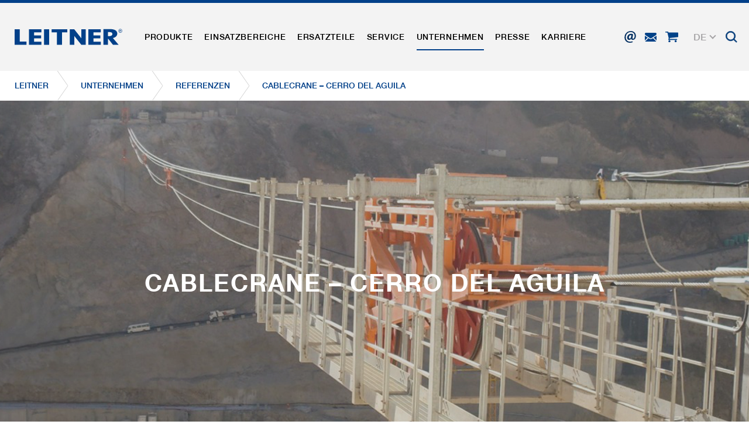

--- FILE ---
content_type: text/html; charset=utf-8
request_url: https://www.leitner.com/unternehmen/referenzen/detail/cablecrane-cerro-del-aguila/
body_size: 23854
content:
<!DOCTYPE html>
<html lang="de" class="no-js">
<head>

<meta charset="utf-8">
<!-- 
	This website is powered by TYPO3 - inspiring people to share!
	TYPO3 is a free open source Content Management Framework initially created by Kasper Skaarhoj and licensed under GNU/GPL.
	TYPO3 is copyright 1998-2026 of Kasper Skaarhoj. Extensions are copyright of their respective owners.
	Information and contribution at https://typo3.org/
-->



<title>CableCrane – Cerro del Aguila</title>
<meta name="generator" content="TYPO3 CMS">
<meta name="referrer" content="origin">
<meta name="viewport" content="initial-scale=1.0, maximum-scale=1.0, user-scalable=0">
<meta name="robots" content="INDEX,FOLLOW">
<meta name="description" content="Unter unseren Referenzen finden Sie alle Seilbahnen die von LEITNER in den letzten Jahren rund um den Globus gebaut wurden.">
<meta property="og:title" content="CableCrane – Cerro del Aguila">
<meta property="og:description" content="&lt;p&gt;Dieser Seilkran ist zur Errichtung des Staudamms Cerro del Aguila in Peru im Einsatz.&lt;/p&gt;
&lt;p&gt;Das Bauunternehmen erkannte den Seilkran aufgrund des sehr schwierigen Zugangs als die beste und effizienteste Lösung, um den Damm zu bauen. Agudio wurde wegen seiner überlegenen Leistung im Bereich Bau von Seilkränen ausgewählt.&lt;/p&gt;

">
<meta property="og:url" content="https://www.leitner.com/unternehmen/referenzen/detail/cablecrane-cerro-del-aguila/">
<meta property="og:image" content="https://www.leitner.com/fileadmin/user_upload/pages/Cerro-del-Aguila440.jpg">
<meta name="twitter:card" content="summary">


<link rel="stylesheet" href="/typo3temp/assets/compressed/78fdd7aef07b221412d7cc1416fb625d-409cdec7c1351387e2d112c053c5b615.css?1738599605" media="all">
<link rel="stylesheet" href="/typo3temp/assets/compressed/main_1a927390633d1eea6795bf775efe6f8c-413276c5c0d64c739654d6e99d1fa5ab.css?1768893409" media="all" formatter="WapplerSystems\WsScss\Formatter\Autoprefixer">
<link rel="stylesheet" href="/typo3temp/assets/compressed/main_a4cdfd29bc1eef72625092b25634645c-75ab0231c10910924bff230d13ad0049.css?1768893409" media="all" formatter="WapplerSystems\WsScss\Formatter\Autoprefixer">
<link rel="stylesheet" href="/typo3temp/assets/compressed/jquery.fancybox.min-834c19f68dd444964d88dac06206f113.css?1738599605" media="all">
<link rel="stylesheet" href="/typo3temp/assets/compressed/jquery-ui-1.10.4.custom-9b8411b4b77a42213baa44deea694462.css?1738599605" media="all">
<link rel="stylesheet" href="/typo3temp/assets/compressed/bootstrap_935efb3b70f42940efe13dafbcea82b9-a1fdbaaf3b58684a9858d2e2d09de8b9.css?1768893409" media="all" formatter="WapplerSystems\WsScss\Formatter\Autoprefixer">
<link rel="stylesheet" href="/typo3temp/assets/compressed/outdatedbrowser.min-b50acce286073b45676a5d5279279f83.css?1738599605" media="all">
<link rel="stylesheet" href="/typo3temp/assets/compressed/slick-2f73488f351a528a51889a94002da030.css?1738599605" media="all">
<link rel="stylesheet" href="/typo3temp/assets/compressed/slick-theme-e6d08682f43587d3e0fd174f8e0ca895.css?1739894908" media="all">
<link rel="stylesheet" href="/typo3temp/assets/compressed/jquery.mmenu.all-f331e7e223e9e9f66d42a63e797a3560.css?1738599605" media="all">
<link rel="stylesheet" href="/typo3temp/assets/compressed/footable.bootstrap.min-e519d65aaee62679cbe91c71ee32a848.css?1738599605" media="all">
<link rel="stylesheet" href="/typo3temp/assets/compressed/sweet-alert-75e8a26fd73dd612d91657ddb8a9d50a.css?1738599605" media="all">
<link rel="stylesheet" href="/typo3temp/assets/compressed/shariff.min-c1e66db287be11ea8295cc9b21e73de7.css?1738599605" media="all">
<link rel="stylesheet" href="/typo3temp/assets/compressed/main_9055646cb567cfabe3c1780edf3e1b7c-4c7eed8546bcd342b1b5a408a50f0fe6.css?1768893409" media="all" formatter="WapplerSystems\WsScss\Formatter\Autoprefixer">
<link rel="stylesheet" href="/typo3temp/assets/compressed/accessibility_edbe23426253ebedb3a8b3501b48f73d-b3cd3e0e606d2f539d7ff8763a96592b.css?1768893409" media="all">



<script src="/typo3temp/assets/compressed/merged-481cda4a56067f1d0136522aa56e04a2-4028b79a334598e25d8f3dde35030f00.js?1750073852"></script>


<meta name="google-site-verification" content="xvRXa0MFTmzxf8aCok328IeIeXl_6hXLs_-2OpI7LiQ" />
    <link rel="shortcut icon" href="/fileadmin/templates/images/favicons/favicon.ico">
    <link rel="apple-touch-icon" sizes="180x180" href="/fileadmin/templates/images/favicons/apple-touch-icon.png">
    <link rel="icon" type="image/png" sizes="32x32" href="/fileadmin/templates/images/favicons/favicon-32x32.png">
    <link rel="icon" type="image/png" sizes="16x16" href="/fileadmin/templates/images/favicons/favicon-16x16.png">
    <link rel="manifest" href="/fileadmin/templates/images/favicons/site.webmanifest">
    <link rel="mask-icon" href="/fileadmin/templates/images/favicons/safari-pinned-tab.svg" color="#1d4492">
    <meta name="msapplication-TileColor" content="#ffffff">
    <meta name="msapplication-config" content="/fileadmin/templates/images/favicons/browserconfig.xml">
    <meta name="theme-color" content="#1d4492">


     <link rel="preload" as="font" href="/fileadmin/templates/fonts/HelveticaNeue/bc5fe9d1-7895-4d39-ba4c-e4b8e3150fd1.woff2" type="font/woff2" crossorigin="anonymous">
     <link rel="preload" as="font" href="/fileadmin/templates/fonts/HelveticaNeue/7270e68e-3d10-4405-b6ab-2014a42cfca9.woff2" type="font/woff2" crossorigin="anonymous">

    <meta name="google" content="notranslate">

      <!--[if lt IE 9]>
        <script src="https://oss.maxcdn.com/libs/html5shiv/3.7.0/html5shiv.js"></script>
        <script src="https://oss.maxcdn.com/libs/respond.js/1.4.2/respond.min.js"></script>
      <![endif]-->        <script type="text/javascript">
            (function(c,l,a,r,i,t,y){
                c[a]=c[a]||function(){(c[a].q=c[a].q||[]).push(arguments)};
                t=l.createElement(r);t.async=1;t.src="https://www.clarity.ms/tag/"+i;
                y=l.getElementsByTagName(r)[0];y.parentNode.insertBefore(t,y);
            })(window, document, "clarity", "script", "rit4k0vucc");
        </script>

<link rel="preload" as="style" href="https://www.leitner.com/fileadmin/sg_cookie_optin/siteroot-1/cookieOptin.css?1749817348" media="all" crossorigin="anonymous">
<link rel="stylesheet" href="https://www.leitner.com/fileadmin/sg_cookie_optin/siteroot-1/cookieOptin.css?1749817348" media="all" crossorigin="anonymous">
<script id="cookieOptinData" type="application/json">{"cookieGroups":[{"groupName":"essential","label":"Essentiell","description":"Essentielle Cookies werden f\u00fcr grundlegende Funktionen der Webseite ben\u00f6tigt. Dadurch ist gew\u00e4hrleistet, dass die Webseite einwandfrei funktioniert.","required":true,"cookieData":[{"Name":"spamshield","Provider":"Ronald P. Steiner, Hauke Hain, Christian Seifert","Purpose":"Wird verwendet, um vor Spam zu sch\u00fctzen, welches durch Spam-Bots verursacht wird.","Lifetime":"Nur f\u00fcr die aktuelle Browsersitzung","index":0,"crdate":1572435332,"tstamp":1749817005,"pseudo":false},{"Name":"cookie_optin","Provider":"sgalinski Cookie Opt In","Purpose":"Speichert die vom Benutzer gew\u00e4hlten Cookie-Einstellungen.","Lifetime":"30 Tage","index":1,"crdate":1572435332,"tstamp":1749817005,"pseudo":false},{"Name":"","Provider":"","Purpose":"","Lifetime":"","index":2,"crdate":"","tstamp":"","pseudo":true}],"scriptData":[],"loadingHTML":"","loadingJavaScript":""},{"groupName":"marketing","label":"Marketing","description":"Marketingcookies umfassen Tracking und Statistikcookies","googleService":0,"googleName":"","dependentGroups":"","dependentGroupTitles":"","required":false,"cookieData":[{"Name":"_ga, _gid, _gat, __utma, __utmb, __utmc, __utmd, __utmz","Provider":"Google Analytics","Purpose":"Diese Cookies werden von Google Analytics verwendet, um verschiedene Arten von Nutzungsinformationen zu sammeln, einschlie\u00dflich pers\u00f6nlicher und nicht-personenbezogener Informationen. Weitere Informationen finden Sie in den Datenschutzbestimmungen von Google Analytics unter https:\/\/policies.google.com\/privacy. Gesammelte nicht personenbezogene Daten werden verwendet, um Berichte \u00fcber die Nutzung der Website zu erstellen, die uns helfen, unsere Websites \/ Apps zu verbessern. Diese Informationen werden auch an unsere Kunden \/ Partner weitergegeben.","Lifetime":"Mehrere - variieren zwischen 2 Jahren und 6 Monaten oder noch k\u00fcrzer.","index":0,"crdate":1572435332,"tstamp":1749817005,"pseudo":false}],"scriptData":[{"title":"Google Tag Manager","script":"document.TagManagerLoaded = document.TagManagerLoaded || 0;\r\nif (!document.TagManagerLoaded) {\r\n  document.TagManagerLoaded = 1;\r\n  (function(w,d,s,l,i){w[l]=w[l]||[];w[l].push({'gtm.start': new Date().getTime(),event:'gtm.js'});var f=d.getElementsByTagName(s)[0], j=d.createElement(s),dl=l!='dataLayer'?'&l='+l:'';j.async=true;j.src='\/\/www.googletagmanager.com\/gtag\/js?id='+i+dl;f.parentNode.insertBefore(j,f);})(window,document,'script','dataLayer','GTM-N5TK8NR');\r\n}\r\n\r\ngtag('consent', 'update', {\r\n  'ad_storage': 'granted',\r\n  'ad_user_data': 'granted',\r\n  'ad_personalization': 'granted',\r\n  'analytics_storage': 'granted',\r\n  'functionality_storage': 'granted',\r\n  'personalization_storage': 'granted',\r\n  'security_storage': 'granted'\r\n});","html":"<!-- Google Tag Manager (noscript) -->\r\n<noscript><iframe src=\"https:\/\/www.googletagmanager.com\/ns.html?id=GTM-N5TK8NR\"\r\nheight=\"0\" width=\"0\" style=\"display:none;visibility:hidden\"><\/iframe><\/noscript>\r\n<!-- End Google Tag Manager (noscript) -->","index":0}],"loadingHTML":"<!-- Google Tag Manager (noscript) -->\r\n<noscript><iframe src=\"https:\/\/www.googletagmanager.com\/ns.html?id=GTM-N5TK8NR\"\r\nheight=\"0\" width=\"0\" style=\"display:none;visibility:hidden\"><\/iframe><\/noscript>\r\n<!-- End Google Tag Manager (noscript) -->\n\n","loadingJavaScript":"https:\/\/www.leitner.com\/fileadmin\/sg_cookie_optin\/siteroot-1\/marketing-0.js","crdate":1572435332,"tstamp":1749817005}],"cssData":{"color_box":"#FFFFFF","color_headline":"#373737","color_text":"#373737","color_confirmation_background":"#C9FFC9","color_confirmation_text":"#208A20","color_checkbox":"#1d4492","color_checkbox_required":"#A5A5A5","color_button_all":"#1d4492","color_button_all_hover":"#073263","color_button_all_text":"#FFFFFF","color_button_specific":"#A5A5A5","color_button_specific_hover":"#D7D7D7","color_button_specific_text":"#FFFFFF","color_button_essential":"#A5A5A5","color_button_essential_hover":"#D7D7D7","color_button_essential_text":"#FFFFFF","color_button_close":"#FFFFFF","color_button_close_hover":"#FFFFFF","color_button_close_text":"#373737","color_list":"#A5A5A5","color_list_text":"#FFFFFF","color_table":"#FFFFFF","color_Table_data_text":"#373737","color_table_header":"#F3F3F3","color_table_header_text":"#373737","color_full_box":"#143D59","color_full_headline":"#FFFFFF","color_full_text":"#FFFFFF","color_full_button_close":"#143D59","color_full_button_close_hover":"#143D59","color_full_button_close_text":"#FFFFFF","iframe_color_consent_box_background":"#D6D6D6","iframe_color_button_load_one":"#1d4492","iframe_color_button_load_one_hover":"#073263","iframe_color_button_load_one_text":"#FFFFFF","iframe_color_open_settings":"#373737","banner_color_box":"#DDDDDD","banner_color_text":"#373737","banner_color_link_text":"#373737","banner_color_button_settings":"#A5A5A5","banner_color_button_settings_hover":"#D7D7D7","banner_color_button_settings_text":"#FFFFFF","banner_color_button_accept_essential":"#575757","banner_color_button_accept_essential_hover":"#929292","banner_color_button_accept_essential_text":"#FFFFFF","banner_color_button_accept":"#143D59","banner_color_button_accept_hover":"#2E6B96","banner_color_button_accept_text":"#FFFFFF","color_fingerprint_image":"#FFFFFF","color_fingerprint_background":"#143D59"},"footerLinks":[{"url":"\/impressum-agb\/?disableOptIn=1&cHash=e28b9c6ec7920059b1b89c14b29d2c7b","name":"Impressum & AGB","uid":11,"index":0},{"url":"\/datenschutzhinweise\/?disableOptIn=1&cHash=a95058b1003d1fc13a8860b0cb46fe89","name":"Datenschutzhinweise","uid":140,"index":1}],"iFrameGroup":{"groupName":"iframes","label":"Externe Inhalte","description":"","required":false,"cookieData":[]},"settings":{"banner_enable":false,"banner_force_min_width":0,"version":1,"banner_position":0,"banner_show_settings_button":true,"cookie_lifetime":365,"session_only_essential_cookies":false,"iframe_enabled":false,"minify_generated_data":true,"show_button_close":false,"activate_testing_mode":false,"disable_powered_by":false,"disable_for_this_language":false,"set_cookie_for_domain":"","save_history_webhook":"https:\/\/www.leitner.com\/?saveOptinHistory","cookiebanner_whitelist_regex":"","banner_show_again_interval":14,"identifier":1,"language":0,"render_assets_inline":false,"consider_do_not_track":false,"domains_to_delete_cookies_for":"","subdomain_support":false,"overwrite_baseurl":"","unified_cookie_name":true,"disable_usage_statistics":false,"fingerprint_position":1,"iframe_replacement_background_image":"","monochrome_enabled":false,"show_fingerprint":true,"disable_automatic_loading":false,"auto_action_for_bots":0},"textEntries":{"header":"Datenschutzeinstellungen","description":"<br\/>Wir setzen auf unserer Website Cookies ein, die deine Einwilligung erfordern.\r\n<br\/><br\/>\r\nWeitere Informationen zu Cookies und deren Verwendung finden Sie in unseren <a href=\"https:\/\/www.leitner.com\/datenschutzhinweise\/\" target=\"_blank\">Datenschutzhinweisen<\/a>.<br\/>\r\nDie Einstellungen k\u00f6nnen dort jederzeit angepasst und die Einwilligung gegeben oder widerrufen werden. Die Rechtm\u00e4\u00dfigkeit der Datenverarbeitung bleibt bis zum Widerruf der Einwilligung unber\u00fchrt.<br\/><br\/>\r\n\r\nOPTIONAL: Wir bitten Sie der Verwendung aller Cookies zuzustimmen (Alle akzeptieren). Diese Auswahl kann jederzeit ver\u00e4ndert werden.","accept_all_text":"Alle akzeptieren","accept_specific_text":"Speichern & schlie\u00dfen","accept_essential_text":"Nur essentielle Cookies akzeptieren","extend_box_link_text":"Weitere Informationen","extend_box_link_text_close":"Weitere Informationen verstecken","extend_table_link_text":"Cookie-Informationen","extend_table_link_text_close":"Cookie-Informationen verstecken","cookie_name_text":"Name","cookie_provider_text":"Anbieter","cookie_purpose_text":"Zweck","cookie_lifetime_text":"Laufzeit","iframe_button_allow_all_text":"Alle externen Inhalte erlauben","iframe_button_allow_one_text":"Einmalig erlauben","iframe_button_reject_text":"Nicht erlauben","iframe_button_load_one_text":"Externen Inhalt laden","iframe_open_settings_text":"Einstellungen anzeigen","iframe_button_load_one_description":"","banner_button_accept_text":"Akzeptieren","banner_button_accept_essential_text":"Ablehnen","banner_button_settings_text":"Einstellungen","banner_description":"","save_confirmation_text":"Cookie-Einstellungen erfolgreich gespeichert","user_hash_text":"User-Hash","dependent_groups_text":"Abh\u00e4ngig von:"},"placeholders":{"iframe_consent_description":"<p class=\"sg-cookie-optin-box-flash-message\"><\/p>"},"mustacheData":{"template":{"template_html":"<!--googleoff: index-->\r\n<div class=\"sg-cookie-optin-box\">\r\n\t{{#settings.show_button_close}}\r\n\t\t<span class=\"sg-cookie-optin-box-close-button\">\u2715<\/span>\r\n\t{{\/settings.show_button_close}}\r\n\r\n\t<strong class=\"sg-cookie-optin-box-header\">{{{textEntries.header}}}<\/strong>\r\n\t<p class=\"sg-cookie-optin-box-description\">{{{textEntries.description}}}<\/p>\r\n\r\n\t<div class=\"sg-cookie-optin-box-button\">\r\n\t\t<button class=\"sg-cookie-optin-box-button-accept-all\">{{{textEntries.accept_all_text}}}<\/button>\r\n\t<\/div>\r\n   \r\n\t<ul class=\"sg-cookie-optin-box-cookie-detail-list\">\r\n      <li>\r\n      \t<ul class=\"sg-cookie-optin-box-cookie-list\">\r\n            {{#cookieGroups}}\r\n                <li class=\"sg-cookie-optin-box-cookie-list-item\">\r\n                    <input class=\"sg-cookie-optin-checkbox\"\r\n                           id=\"sg-cookie-optin-{{groupName}}\"\r\n                           type=\"checkbox\"\r\n                           name=\"cookies[]\"\r\n                           value=\"{{groupName}}\"\r\n                           {{#required}}checked=\"1\"{{\/required}}\r\n                           {{#required}}disabled=\"1\"{{\/required}}>\r\n                    <label class=\"sg-cookie-optin-checkbox-label\" for=\"sg-cookie-optin-{{groupName}}\">\r\n                        <span>{{{label}}}<\/span>\r\n                    <\/label>\r\n                <\/li>\r\n            {{\/cookieGroups}}\r\n        <\/ul>\r\n      <\/li>\r\n      <li class=\"sg-cookie-optin-box-button\">\r\n        <button class=\"sg-cookie-optin-box-button-accept-specific\">{{{textEntries.accept_specific_text}}}<\/button>\r\n\t\t<button class=\"sg-cookie-optin-box-button-accept-essential\">{{{textEntries.accept_essential_text}}}<\/button>\r\n      <\/li>\r\n      <li class=\"sg-cookie-optin-divider\"><hr\/><\/li>\r\n\t\t{{#cookieGroups}}\r\n\t\t\t<li class=\"sg-cookie-optin-box-cookie-detail-list-item\">\r\n\t\t\t\t<strong class=\"sg-cookie-optin-box-cookie-detail-header\">{{{label}}}<\/strong>\r\n\t\t\t\t<p class=\"sg-cookie-optin-box-cookie-detail-description\">{{{description}}}<\/p>\r\n\r\n\t\t\t\t<div class=\"sg-cookie-optin-box-cookie-detail-sublist\">\r\n\t\t\t\t\t<table>\r\n\t\t\t\t\t\t<tbody>\r\n\t\t\t\t\t\t\t{{#cookieData}}\r\n\t\t\t\t\t\t\t\t{{^pseudo}}\r\n\t\t\t\t\t\t\t\t\t{{#index}}<tr class=\"divider\"><td colspan=\"2\">&nbsp;<\/td><\/tr>{{\/index}}\r\n\t\t\t\t\t\t\t\t\t<tr>\r\n\t\t\t\t\t\t\t\t\t\t<th>{{{textEntries.cookie_name_text}}}<\/th>\r\n\t\t\t\t\t\t\t\t\t\t<td>{{{Name}}}<\/td>\r\n\t\t\t\t\t\t\t\t\t<\/tr>\r\n\t\t\t\t\t\t\t\t\t<tr>\r\n\t\t\t\t\t\t\t\t\t\t<th>{{{textEntries.cookie_provider_text}}}<\/th>\r\n\t\t\t\t\t\t\t\t\t\t<td>{{{Provider}}}<\/td>\r\n\t\t\t\t\t\t\t\t\t<\/tr>\r\n\t\t\t\t\t\t\t\t\t<tr>\r\n\t\t\t\t\t\t\t\t\t\t<th>{{{textEntries.cookie_lifetime_text}}}<\/th>\r\n\t\t\t\t\t\t\t\t\t\t<td>{{{Lifetime}}}<\/td>\r\n\t\t\t\t\t\t\t\t\t<\/tr>\r\n\t\t\t\t\t\t\t\t\t<tr>\r\n\t\t\t\t\t\t\t\t\t\t<th>{{{textEntries.cookie_purpose_text}}}<\/th>\r\n\t\t\t\t\t\t\t\t\t\t<td class=\"sg-cookie-optin-box-table-reason\">{{{Purpose}}}<\/td>\r\n\t\t\t\t\t\t\t\t\t<\/tr>\r\n\t\t\t\t\t\t\t\t{{\/pseudo}}\r\n\t\t\t\t\t\t\t{{\/cookieData}}\r\n\t\t\t\t\t\t<\/tbody>\r\n\t\t\t\t\t<\/table>\r\n\t\t\t\t<\/div>\r\n\r\n\t\t\t\t{{#cookieData}}\r\n\t\t\t\t\t{{^index}}<a class=\"sg-cookie-optin-box-sublist-open-more-link\" href=\"#\">{{{textEntries.extend_table_link_text}}}<\/a>{{\/index}}\r\n\t\t\t\t{{\/cookieData}}\r\n\t\t\t<\/li>\r\n\t\t{{\/cookieGroups}}\r\n\t<\/ul>\r\n  \r\n   <div class=\"sg-cookie-optin-box-open-more\">\r\n\t\t<a class=\"sg-cookie-optin-box-open-more-link\" href=\"#\">{{{textEntries.extend_box_link_text}}} <i class=\"fal fa-chevron-down\"><\/i><\/a>\r\n\t<\/div>\r\n\r\n\t<div class=\"sg-cookie-optin-box-footer\">\r\n\t\t<div class=\"sg-cookie-optin-box-copyright\">\r\n\t\t\t<a class=\"sg-cookie-optin-box-copyright-link\"\r\n\t\t\t   href=\"https:\/\/www.sgalinski.de\/typo3-produkte-webentwicklung\/sgalinski-cookie-optin\/\"\r\n\t\t\t   target=\"_blank\">\r\n\t\t\t\tPowered by<br>sgalinski Cookie Opt In\r\n\t\t\t<\/a>\r\n\t\t<\/div>\r\n\r\n\t\t<div class=\"sg-cookie-optin-box-footer-links\">\r\n\t\t\t{{#footerLinks}}\r\n\t\t\t\t{{#index}}\r\n\t\t\t\t\t<span class=\"sg-cookie-optin-box-footer-divider\"> | <\/span>\r\n\t\t\t\t{{\/index}}\r\n\r\n\t\t\t\t<a class=\"sg-cookie-optin-box-footer-link\" href=\"{{url}}\" target=\"_blank\">{{{name}}}<\/a>\r\n\t\t\t{{\/footerLinks}}\r\n\t\t<\/div>\r\n\t<\/div>\r\n<\/div>\r\n<!--googleon: index-->\r\n","template_overwritten":1,"template_selection":0,"markup":"<!--googleoff: index-->\r\n<div class=\"sg-cookie-optin-box\">\r\n\r\n\t<strong class=\"sg-cookie-optin-box-header\">Datenschutzeinstellungen<\/strong>\r\n\t<p class=\"sg-cookie-optin-box-description\"><br\/>Wir setzen auf unserer Website Cookies ein, die deine Einwilligung erfordern.\r\n<br\/><br\/>\r\nWeitere Informationen zu Cookies und deren Verwendung finden Sie in unseren <a href=\"https:\/\/www.leitner.com\/datenschutzhinweise\/\" target=\"_blank\">Datenschutzhinweisen<\/a>.<br\/>\r\nDie Einstellungen k\u00f6nnen dort jederzeit angepasst und die Einwilligung gegeben oder widerrufen werden. Die Rechtm\u00e4\u00dfigkeit der Datenverarbeitung bleibt bis zum Widerruf der Einwilligung unber\u00fchrt.<br\/><br\/>\r\n\r\nOPTIONAL: Wir bitten Sie der Verwendung aller Cookies zuzustimmen (Alle akzeptieren). Diese Auswahl kann jederzeit ver\u00e4ndert werden.<\/p>\r\n\r\n\t<div class=\"sg-cookie-optin-box-button\">\r\n\t\t<button class=\"sg-cookie-optin-box-button-accept-all\">Alle akzeptieren<\/button>\r\n\t<\/div>\r\n   \r\n\t<ul class=\"sg-cookie-optin-box-cookie-detail-list\">\r\n      <li>\r\n      \t<ul class=\"sg-cookie-optin-box-cookie-list\">\r\n                <li class=\"sg-cookie-optin-box-cookie-list-item\">\r\n                    <input class=\"sg-cookie-optin-checkbox\"\r\n                           id=\"sg-cookie-optin-essential\"\r\n                           type=\"checkbox\"\r\n                           name=\"cookies[]\"\r\n                           value=\"essential\"\r\n                           checked=\"1\"\r\n                           disabled=\"1\">\r\n                    <label class=\"sg-cookie-optin-checkbox-label\" for=\"sg-cookie-optin-essential\">\r\n                        <span>Essentiell<\/span>\r\n                    <\/label>\r\n                <\/li>\r\n                <li class=\"sg-cookie-optin-box-cookie-list-item\">\r\n                    <input class=\"sg-cookie-optin-checkbox\"\r\n                           id=\"sg-cookie-optin-marketing\"\r\n                           type=\"checkbox\"\r\n                           name=\"cookies[]\"\r\n                           value=\"marketing\"\r\n                           \r\n                           >\r\n                    <label class=\"sg-cookie-optin-checkbox-label\" for=\"sg-cookie-optin-marketing\">\r\n                        <span>Marketing<\/span>\r\n                    <\/label>\r\n                <\/li>\r\n        <\/ul>\r\n      <\/li>\r\n      <li class=\"sg-cookie-optin-box-button\">\r\n        <button class=\"sg-cookie-optin-box-button-accept-specific\">Speichern & schlie\u00dfen<\/button>\r\n\t\t<button class=\"sg-cookie-optin-box-button-accept-essential\">Nur essentielle Cookies akzeptieren<\/button>\r\n      <\/li>\r\n      <li class=\"sg-cookie-optin-divider\"><hr\/><\/li>\r\n\t\t\t<li class=\"sg-cookie-optin-box-cookie-detail-list-item\">\r\n\t\t\t\t<strong class=\"sg-cookie-optin-box-cookie-detail-header\">Essentiell<\/strong>\r\n\t\t\t\t<p class=\"sg-cookie-optin-box-cookie-detail-description\">Essentielle Cookies werden f\u00fcr grundlegende Funktionen der Webseite ben\u00f6tigt. Dadurch ist gew\u00e4hrleistet, dass die Webseite einwandfrei funktioniert.<\/p>\r\n\r\n\t\t\t\t<div class=\"sg-cookie-optin-box-cookie-detail-sublist\">\r\n\t\t\t\t\t<table>\r\n\t\t\t\t\t\t<tbody>\r\n\t\t\t\t\t\t\t\t\t\r\n\t\t\t\t\t\t\t\t\t<tr>\r\n\t\t\t\t\t\t\t\t\t\t<th>Name<\/th>\r\n\t\t\t\t\t\t\t\t\t\t<td>spamshield<\/td>\r\n\t\t\t\t\t\t\t\t\t<\/tr>\r\n\t\t\t\t\t\t\t\t\t<tr>\r\n\t\t\t\t\t\t\t\t\t\t<th>Anbieter<\/th>\r\n\t\t\t\t\t\t\t\t\t\t<td>Ronald P. Steiner, Hauke Hain, Christian Seifert<\/td>\r\n\t\t\t\t\t\t\t\t\t<\/tr>\r\n\t\t\t\t\t\t\t\t\t<tr>\r\n\t\t\t\t\t\t\t\t\t\t<th>Laufzeit<\/th>\r\n\t\t\t\t\t\t\t\t\t\t<td>Nur f\u00fcr die aktuelle Browsersitzung<\/td>\r\n\t\t\t\t\t\t\t\t\t<\/tr>\r\n\t\t\t\t\t\t\t\t\t<tr>\r\n\t\t\t\t\t\t\t\t\t\t<th>Zweck<\/th>\r\n\t\t\t\t\t\t\t\t\t\t<td class=\"sg-cookie-optin-box-table-reason\">Wird verwendet, um vor Spam zu sch\u00fctzen, welches durch Spam-Bots verursacht wird.<\/td>\r\n\t\t\t\t\t\t\t\t\t<\/tr>\r\n\t\t\t\t\t\t\t\t\t<tr class=\"divider\"><td colspan=\"2\">&nbsp;<\/td><\/tr>\r\n\t\t\t\t\t\t\t\t\t<tr>\r\n\t\t\t\t\t\t\t\t\t\t<th>Name<\/th>\r\n\t\t\t\t\t\t\t\t\t\t<td>cookie_optin<\/td>\r\n\t\t\t\t\t\t\t\t\t<\/tr>\r\n\t\t\t\t\t\t\t\t\t<tr>\r\n\t\t\t\t\t\t\t\t\t\t<th>Anbieter<\/th>\r\n\t\t\t\t\t\t\t\t\t\t<td>sgalinski Cookie Opt In<\/td>\r\n\t\t\t\t\t\t\t\t\t<\/tr>\r\n\t\t\t\t\t\t\t\t\t<tr>\r\n\t\t\t\t\t\t\t\t\t\t<th>Laufzeit<\/th>\r\n\t\t\t\t\t\t\t\t\t\t<td>30 Tage<\/td>\r\n\t\t\t\t\t\t\t\t\t<\/tr>\r\n\t\t\t\t\t\t\t\t\t<tr>\r\n\t\t\t\t\t\t\t\t\t\t<th>Zweck<\/th>\r\n\t\t\t\t\t\t\t\t\t\t<td class=\"sg-cookie-optin-box-table-reason\">Speichert die vom Benutzer gew\u00e4hlten Cookie-Einstellungen.<\/td>\r\n\t\t\t\t\t\t\t\t\t<\/tr>\r\n\t\t\t\t\t\t<\/tbody>\r\n\t\t\t\t\t<\/table>\r\n\t\t\t\t<\/div>\r\n\r\n\t\t\t\t\t<a class=\"sg-cookie-optin-box-sublist-open-more-link\" href=\"#\">Cookie-Informationen<\/a>\r\n\t\t\t\t\t\r\n\t\t\t\t\t\r\n\t\t\t<\/li>\r\n\t\t\t<li class=\"sg-cookie-optin-box-cookie-detail-list-item\">\r\n\t\t\t\t<strong class=\"sg-cookie-optin-box-cookie-detail-header\">Marketing<\/strong>\r\n\t\t\t\t<p class=\"sg-cookie-optin-box-cookie-detail-description\">Marketingcookies umfassen Tracking und Statistikcookies<\/p>\r\n\r\n\t\t\t\t<div class=\"sg-cookie-optin-box-cookie-detail-sublist\">\r\n\t\t\t\t\t<table>\r\n\t\t\t\t\t\t<tbody>\r\n\t\t\t\t\t\t\t\t\t\r\n\t\t\t\t\t\t\t\t\t<tr>\r\n\t\t\t\t\t\t\t\t\t\t<th>Name<\/th>\r\n\t\t\t\t\t\t\t\t\t\t<td>_ga, _gid, _gat, __utma, __utmb, __utmc, __utmd, __utmz<\/td>\r\n\t\t\t\t\t\t\t\t\t<\/tr>\r\n\t\t\t\t\t\t\t\t\t<tr>\r\n\t\t\t\t\t\t\t\t\t\t<th>Anbieter<\/th>\r\n\t\t\t\t\t\t\t\t\t\t<td>Google Analytics<\/td>\r\n\t\t\t\t\t\t\t\t\t<\/tr>\r\n\t\t\t\t\t\t\t\t\t<tr>\r\n\t\t\t\t\t\t\t\t\t\t<th>Laufzeit<\/th>\r\n\t\t\t\t\t\t\t\t\t\t<td>Mehrere - variieren zwischen 2 Jahren und 6 Monaten oder noch k\u00fcrzer.<\/td>\r\n\t\t\t\t\t\t\t\t\t<\/tr>\r\n\t\t\t\t\t\t\t\t\t<tr>\r\n\t\t\t\t\t\t\t\t\t\t<th>Zweck<\/th>\r\n\t\t\t\t\t\t\t\t\t\t<td class=\"sg-cookie-optin-box-table-reason\">Diese Cookies werden von Google Analytics verwendet, um verschiedene Arten von Nutzungsinformationen zu sammeln, einschlie\u00dflich pers\u00f6nlicher und nicht-personenbezogener Informationen. Weitere Informationen finden Sie in den Datenschutzbestimmungen von Google Analytics unter https:\/\/policies.google.com\/privacy. Gesammelte nicht personenbezogene Daten werden verwendet, um Berichte \u00fcber die Nutzung der Website zu erstellen, die uns helfen, unsere Websites \/ Apps zu verbessern. Diese Informationen werden auch an unsere Kunden \/ Partner weitergegeben.<\/td>\r\n\t\t\t\t\t\t\t\t\t<\/tr>\r\n\t\t\t\t\t\t<\/tbody>\r\n\t\t\t\t\t<\/table>\r\n\t\t\t\t<\/div>\r\n\r\n\t\t\t\t\t<a class=\"sg-cookie-optin-box-sublist-open-more-link\" href=\"#\">Cookie-Informationen<\/a>\r\n\t\t\t<\/li>\r\n\t<\/ul>\r\n  \r\n   <div class=\"sg-cookie-optin-box-open-more\">\r\n\t\t<a class=\"sg-cookie-optin-box-open-more-link\" href=\"#\">Weitere Informationen <i class=\"fal fa-chevron-down\"><\/i><\/a>\r\n\t<\/div>\r\n\r\n\t<div class=\"sg-cookie-optin-box-footer\">\r\n\t\t<div class=\"sg-cookie-optin-box-copyright\">\r\n\t\t\t<a class=\"sg-cookie-optin-box-copyright-link\"\r\n\t\t\t   href=\"https:\/\/www.sgalinski.de\/typo3-produkte-webentwicklung\/sgalinski-cookie-optin\/\"\r\n\t\t\t   target=\"_blank\">\r\n\t\t\t\tPowered by<br>sgalinski Cookie Opt In\r\n\t\t\t<\/a>\r\n\t\t<\/div>\r\n\r\n\t\t<div class=\"sg-cookie-optin-box-footer-links\">\r\n\r\n\t\t\t\t<a class=\"sg-cookie-optin-box-footer-link\" href=\"\/impressum-agb\/?disableOptIn=1&amp;cHash=e28b9c6ec7920059b1b89c14b29d2c7b\" target=\"_blank\">Impressum & AGB<\/a>\r\n\t\t\t\t\t<span class=\"sg-cookie-optin-box-footer-divider\"> | <\/span>\r\n\r\n\t\t\t\t<a class=\"sg-cookie-optin-box-footer-link\" href=\"\/datenschutzhinweise\/?disableOptIn=1&amp;cHash=a95058b1003d1fc13a8860b0cb46fe89\" target=\"_blank\">Datenschutzhinweise<\/a>\r\n\t\t<\/div>\r\n\t<\/div>\r\n<\/div>\r\n<!--googleon: index-->\r\n"},"banner":{"banner_html":"<div class=\"sg-cookie-optin-banner {{^settings.banner_position}}sg-cookie-optin-banner-bottom{{\/settings.banner_position}}\">\n\t<div class=\"sg-cookie-optin-box\">\n\t\t<div class=\"sg-cookie-optin-banner-content\">\n\t\t\t<p class=\"sg-cookie-optin-banner-description\">\n\t\t\t\t{{{textEntries.banner_description}}}\n\n\t\t\t\t{{#footerLinks}}\n\t\t\t\t\t{{#index}}\n\t\t\t\t\t\t(\n\t\t\t\t\t{{\/index}}\n\t\t\t\t{{\/footerLinks}}\n\n\t\t\t\t{{#footerLinks}}\n\t\t\t\t\t{{#index}}\n\t\t\t\t\t\t<span class=\"sg-cookie-optin-box-footer-divider\"> | <\/span>\n\t\t\t\t\t{{\/index}}\n\n\t\t\t\t\t<a class=\"sg-cookie-optin-box-footer-link\" href=\"{{url}}\" target=\"_blank\">{{{name}}}<\/a>\n\t\t\t\t{{\/footerLinks}}\n\n\t\t\t\t{{#footerLinks}}\n\t\t\t\t\t{{#index}}\n\t\t\t\t\t\t)\n\t\t\t\t\t{{\/index}}\n\t\t\t\t{{\/footerLinks}}\n\t\t\t<\/p>\n\n\t\t\t<div class=\"sg-cookie-optin-banner-button\">\n\t\t\t\t{{#settings.banner_show_settings_button}}\n\t\t\t\t\t<button class=\"sg-cookie-optin-banner-button-settings\">{{{textEntries.banner_button_settings_text}}}<\/button>\n\t\t\t\t{{\/settings.banner_show_settings_button}}\n\n\t\t\t\t<button class=\"sg-cookie-optin-banner-button-accept-essential\">{{{textEntries.banner_button_accept_essential_text}}}<\/button>\n\t\t\t\t<button class=\"sg-cookie-optin-banner-button-accept\">{{{textEntries.banner_button_accept_text}}}<\/button>\n\t\t\t<\/div>\n\t\t<\/div>\n\t<\/div>\n<\/div>\n","banner_overwritten":0,"markup":"<div class=\"sg-cookie-optin-banner sg-cookie-optin-banner-bottom\">\n\t<div class=\"sg-cookie-optin-box\">\n\t\t<div class=\"sg-cookie-optin-banner-content\">\n\t\t\t<p class=\"sg-cookie-optin-banner-description\">\n\t\t\t\t\n\n\t\t\t\t\t\t(\n\n\n\t\t\t\t\t<a class=\"sg-cookie-optin-box-footer-link\" href=\"\/impressum-agb\/?disableOptIn=1&amp;cHash=e28b9c6ec7920059b1b89c14b29d2c7b\" target=\"_blank\">Impressum & AGB<\/a>\n\t\t\t\t\t\t<span class=\"sg-cookie-optin-box-footer-divider\"> | <\/span>\n\n\t\t\t\t\t<a class=\"sg-cookie-optin-box-footer-link\" href=\"\/datenschutzhinweise\/?disableOptIn=1&amp;cHash=a95058b1003d1fc13a8860b0cb46fe89\" target=\"_blank\">Datenschutzhinweise<\/a>\n\n\t\t\t\t\t\t)\n\t\t\t<\/p>\n\n\t\t\t<div class=\"sg-cookie-optin-banner-button\">\n\t\t\t\t\t<button class=\"sg-cookie-optin-banner-button-settings\">Einstellungen<\/button>\n\n\t\t\t\t<button class=\"sg-cookie-optin-banner-button-accept-essential\">Ablehnen<\/button>\n\t\t\t\t<button class=\"sg-cookie-optin-banner-button-accept\">Akzeptieren<\/button>\n\t\t\t<\/div>\n\t\t<\/div>\n\t<\/div>\n<\/div>\n"},"iframe":{"iframe_html":"<div class=\"sg-cookie-optin-box\">\n\t{{#settings.show_button_close}}\n\t\t<span class=\"sg-cookie-optin-box-close-button\">\u2715<\/span>\n\t{{\/settings.show_button_close}}\n\n\t<strong class=\"sg-cookie-optin-box-header\">{{{iFrameGroup.label}}}<\/strong>\n\t<p class=\"sg-cookie-optin-box-description\">{{{iFrameGroup.description}}}<\/p>\n\n\t<div class=\"sg-cookie-optin-box-button\">\n\t\t<button  class=\"sg-cookie-optin-box-button-accept-all\">{{{textEntries.iframe_button_allow_all_text}}}<\/button>\n\t\t<button  class=\"sg-cookie-optin-box-button-accept-specific\">{{{textEntries.iframe_button_allow_one_text}}}<\/button>\n\t\t<button  class=\"sg-cookie-optin-box-button-iframe-reject\">{{{textEntries.iframe_button_reject_text}}}<\/button>\n\t<\/div>\n\n\t{{{placeholders.iframe_consent_description}}}\n\n\t<div class=\"sg-cookie-optin-box-footer\">\n\t\t<div class=\"sg-cookie-optin-box-copyright\">\n\t\t\t<a  class=\"sg-cookie-optin-box-copyright-link{{#settings.disable_powered_by}} sg-cookie-optin-box-copyright-link-hidden{{\/settings.disable_powered_by}}\"\n\t\t\t   href=\"https:\/\/www.sgalinski.de\/typo3-produkte-webentwicklung\/sgalinski-cookie-optin\/\"\n\t\t\t   rel=\"noopener\"\n\t\t\t   target=\"_blank\">\n\t\t\t\tPowered by<br>sgalinski Cookie Consent\n\t\t\t<\/a>\n\t\t<\/div>\n\n\t\t<div class=\"sg-cookie-optin-box-footer-links\">\n\t\t\t{{#footerLinks}}\n\t\t\t{{#index}}\n\t\t\t<span class=\"sg-cookie-optin-box-footer-divider\"> | <\/span>\n\t\t\t{{\/index}}\n\t\t\t<a  class=\"sg-cookie-optin-box-footer-link\" href=\"{{url}}\" target=\"_blank\">{{{name}}}<\/a>\n\t\t\t{{\/footerLinks}}\n\t\t<\/div>\n\t<\/div>\n<\/div>\n","iframe_overwritten":0,"markup":"<div class=\"sg-cookie-optin-box\">\n\n\t<strong class=\"sg-cookie-optin-box-header\">Externe Inhalte<\/strong>\n\t<p class=\"sg-cookie-optin-box-description\"><\/p>\n\n\t<div class=\"sg-cookie-optin-box-button\">\n\t\t<button  class=\"sg-cookie-optin-box-button-accept-all\">Alle externen Inhalte erlauben<\/button>\n\t\t<button  class=\"sg-cookie-optin-box-button-accept-specific\">Einmalig erlauben<\/button>\n\t\t<button  class=\"sg-cookie-optin-box-button-iframe-reject\">Nicht erlauben<\/button>\n\t<\/div>\n\n\t<p class=\"sg-cookie-optin-box-flash-message\"><\/p>\n\n\t<div class=\"sg-cookie-optin-box-footer\">\n\t\t<div class=\"sg-cookie-optin-box-copyright\">\n\t\t\t<a  class=\"sg-cookie-optin-box-copyright-link\"\n\t\t\t   href=\"https:\/\/www.sgalinski.de\/typo3-produkte-webentwicklung\/sgalinski-cookie-optin\/\"\n\t\t\t   rel=\"noopener\"\n\t\t\t   target=\"_blank\">\n\t\t\t\tPowered by<br>sgalinski Cookie Consent\n\t\t\t<\/a>\n\t\t<\/div>\n\n\t\t<div class=\"sg-cookie-optin-box-footer-links\">\n\t\t\t<a  class=\"sg-cookie-optin-box-footer-link\" href=\"\/impressum-agb\/?disableOptIn=1&amp;cHash=e28b9c6ec7920059b1b89c14b29d2c7b\" target=\"_blank\">Impressum & AGB<\/a>\n\t\t\t<span class=\"sg-cookie-optin-box-footer-divider\"> | <\/span>\n\t\t\t<a  class=\"sg-cookie-optin-box-footer-link\" href=\"\/datenschutzhinweise\/?disableOptIn=1&amp;cHash=a95058b1003d1fc13a8860b0cb46fe89\" target=\"_blank\">Datenschutzhinweise<\/a>\n\t\t<\/div>\n\t<\/div>\n<\/div>\n"},"iframeReplacement":{"iframe_replacement_html":"<button class=\"sg-cookie-optin-iframe-consent-accept\">{{{textEntries.iframe_button_load_one_text}}}<\/button>\n{{{placeholders.iframe_consent_description}}}\n<a class=\"sg-cookie-optin-iframe-consent-link\">{{{textEntries.iframe_open_settings_text}}}<\/a>\n","iframe_replacement_overwritten":0,"markup":"<button class=\"sg-cookie-optin-iframe-consent-accept\">Externen Inhalt laden<\/button>\n<p class=\"sg-cookie-optin-box-flash-message\"><\/p>\n<a class=\"sg-cookie-optin-iframe-consent-link\">Einstellungen anzeigen<\/a>\n"},"iframeWhitelist":{"iframe_whitelist_regex":"^https:\\\/\\\/www\\.google\\.com\\\/recaptcha\\\/","markup":"^https:\\\/\\\/www\\.google\\.com\\\/recaptcha\\\/"},"services":[]}}</script>
<link rel="preload" as="script" href="https://www.leitner.com/fileadmin/sg_cookie_optin/siteroot-1/cookieOptin.js?1749817349" data-ignore="1" crossorigin="anonymous">
					<script src="https://www.leitner.com/fileadmin/sg_cookie_optin/siteroot-1/cookieOptin.js?1749817349" data-ignore="1" crossorigin="anonymous"></script>
<link rel="canonical" href="https://www.leitner.com/unternehmen/referenzen/detail/cablecrane-cerro-del-aguila/"/>

<link rel="alternate" hreflang="de" href="https://www.leitner.com/unternehmen/referenzen/detail/cablecrane-cerro-del-aguila/"/>
<link rel="alternate" hreflang="en" href="https://www.leitner.com/en/company/references/detail/cablecrane-cerro-del-aguila/"/>
<link rel="alternate" hreflang="fr" href="https://www.leitner.com/fr/notre-societe/references/detail/cablecrane-cerro-del-aguila/"/>
<link rel="alternate" hreflang="it" href="https://www.leitner.com/it/azienda/referenze/dettagli/cablecrane-cerro-del-aguila/"/>
<link rel="alternate" hreflang="es-ES" href="https://www.leitner.com/es/empresa/referencias/detail/blondin-cerro-del-aguila/"/>
<link rel="alternate" hreflang="x-default" href="https://www.leitner.com/unternehmen/referenzen/detail/cablecrane-cerro-del-aguila/"/>
</head>
<body>
<div id="outdated"></div>
<div class="page-wrap page-default page-default-noheader">
    <header>
        <div class="navi-wrap-outer">
            <div class="navi-wrap animated">
                <div class="navi-wrap-container container">
                    <div class="navi-row row align-items-center">
                        <div id="logo" class="col-8 col-sm-3 col-lg-2"><a href="/" title="Leitner"><svg xmlns="http://www.w3.org/2000/svg" width="271.711" height="40.116" viewBox="0 0 271.711 40.116"><g transform="translate(0 0)"><path fill="#024089" d="M95.93,2.45h11.157l17.876,22.687V2.45h11.291V41.732H125.038L107.162,19.223V41.732H95.93Z" transform="translate(43.322 -1.631)"/><path fill="#024089" d="M0,.55v39.3H29.823V31.8H12.93V.55Z" transform="translate(0 0.269)"/><path fill="#024089" d="M24.29.55v39.3H55.766V32.041H37.22V23.356H54.768V15.968H37.22V8.177H55.766V.55Z" transform="translate(11.893 0.269)"/><rect fill="#024089" width="12.915" height="39.282" transform="translate(74.184 0.819)"/><path fill="#024089" d="M62.66.55V8.281H76.082V39.847H88.922V8.281h13.407V.55Z" transform="translate(30.681 0.269)"/><path fill="#024089" d="M124.87.55v39.3h31.476V32.041H137.785V23.356h17.563V15.968H137.785V8.177h18.561V.55Z" transform="translate(61.142 0.269)"/><path fill="#024089" d="M191.347,41.884l-10.77-12.662c-1.207-1.49-2.562-2.979-3.918-4.469,6.778-1.3,11.217-5.616,11.217-10.934,0-8.342-7.225-11.679-19.2-11.679-6.108,0-11.6,0-15.895.283V41.884h11.753V26.466h.447l12.051,15.418ZM175.6,14.608c0,3.337-3.158,5.378-8.133,5.378a21.18,21.18,0,0,1-2.979-.119V9.767c.685,0,2.041-.119,3.233-.119,5.5,0,7.836,1.862,7.836,4.961" transform="translate(71.158 -1.783)"/><path fill="#024089" d="M180.252,3.747a3.977,3.977,0,0,0-1.222,2.9,4.171,4.171,0,0,0,8.327,0,3.963,3.963,0,0,0-1.207-2.9,4.216,4.216,0,0,0-5.959,0m6.376,6.286a4.886,4.886,0,0,1-6.852,0A4.6,4.6,0,0,1,178.3,6.652a4.573,4.573,0,0,1,1.415-3.367,4.931,4.931,0,0,1,6.852,0,4.469,4.469,0,0,1,1.49,3.367,4.588,4.588,0,0,1-1.49,3.381M184.11,4.849a2.413,2.413,0,0,0-1.132-.194h-.8V6.518h.849a2.681,2.681,0,0,0,.894-.119.819.819,0,0,0,.551-.819.775.775,0,0,0-.358-.76M183.1,4a3.992,3.992,0,0,1,1.49.179,1.3,1.3,0,0,1,.819,1.326,1.132,1.132,0,0,1-.506,1.028,1.966,1.966,0,0,1-.775.253,1.251,1.251,0,0,1,.909.521,1.385,1.385,0,0,1,.3.8v.775a.716.716,0,0,0,0,.268h-.879v-.6a1.3,1.3,0,0,0-.506-1.207,2.175,2.175,0,0,0-1.043-.164h-.745V9.244h-.938V4.03Z" transform="translate(83.653 -1.9)"/></g></svg></a></div>
                        <div id="mainNavi" class="navi-main-wrap d-xl-flex"><div class="navi-main d-xl-flex align-items-center"><div class="navi-main-item navi-main-item-dropdown" data-uid="#menu144"><a href="/produkte/" class="navi-main-item-link" title="Produkte">Produkte</a><div class="dropdown-menu product-navi"></div><div class="navi-main-item-toggle d-xl-none"><i class="fal fa-angle-down"></i></div></div><div class="navi-main-item navi-main-item-dropdown" data-uid="#menu145"><a href="/einsatzbereiche/" class="navi-main-item-link" title="Einsatzbereiche">Einsatzbereiche</a><ul class="dropdown-menu"><li><a href="/einsatzbereiche/wintersport/" class="dropdown-item" title="Wintersport">Wintersport</a></li><li><a href="/einsatzbereiche/tourismus/" class="dropdown-item" title="Tourismus">Tourismus</a></li><li><a href="/einsatzbereiche/urban/" class="dropdown-item" title="Urban">Urban</a></li><li><a href="/einsatzbereiche/material/" class="dropdown-item" title="Material">Material</a></li></ul><div class="navi-main-item-toggle d-xl-none"><i class="fal fa-angle-down"></i></div></div><div class="navi-main-item"><a href="/ersatzteile/" class="navi-main-item-link" title="Ersatzteile">Ersatzteile</a></div><div class="navi-main-item navi-main-item-dropdown" data-uid="#menu146"><a href="/service/" class="navi-main-item-link" title="Service">Service</a><ul class="dropdown-menu"><li><a href="/service/tele-assistenz/" class="dropdown-item" title="Tele-Assistenz">Tele-Assistenz</a></li><li><a href="/service/klemmenrevision/" class="dropdown-item" title="Klemmenrevision">Klemmenrevision</a></li><li><a href="/service/serviceleistungen-ansprechpartner-hotline/" class="dropdown-item" title="Serviceleistungen, Ansprechpartner &amp; Hotline">Serviceleistungen, Ansprechpartner & Hotline</a></li><li><a href="/service/reparaturen/" class="dropdown-item" title="Reparaturen">Reparaturen</a></li><li><a href="/service/fortbildung/" class="dropdown-item" title="Training, Fortbildung und Schulungen bei LEITNER">Training, Fortbildung und Schulungen bei LEITNER</a></li><li><a href="/service/wartungskatalog/" class="dropdown-item" title="Wartungskatalog">Wartungskatalog</a></li></ul><div class="navi-main-item-toggle d-xl-none"><i class="fal fa-angle-down"></i></div></div><div class="navi-main-item navi-main-item-dropdown active" data-uid="#menu147"><a href="/unternehmen/" class="navi-main-item-link navi-main-item-link-active" title="Unternehmen">Unternehmen</a><ul class="dropdown-menu"><li><a href="/unternehmen/beyond-leitner/" class="dropdown-item" title="Beyond LEITNER">Beyond LEITNER</a></li><li><a href="/unternehmen/about-us/" class="dropdown-item" title="About Us">About Us</a></li><li><a href="/unternehmen/geschichte/" class="dropdown-item" title="Geschichte">Geschichte</a></li><li><a href="/unternehmen/qualitaet-und-ethik/" class="dropdown-item" title="Qualität und Ethik">Qualität und Ethik</a></li><li><a href="/unternehmen/nachhaltigkeit/" class="dropdown-item" title="Nachhaltigkeit">Nachhaltigkeit</a></li><li><a href="/unternehmen/unternehmensstandorte/" class="dropdown-item" title="Standorte">Standorte</a></li><li><a href="/unternehmen/unternehmensgruppe/" class="dropdown-item" title="HTI Gruppe">HTI Gruppe</a></li><li><a href="/unternehmen/wissenswertes/" class="dropdown-item" title="Wissenswertes">Wissenswertes</a></li><li><a href="/unternehmen/stories/" class="dropdown-item" title="Stories">Stories</a></li><li><a href="/unternehmen/jahresberichte/" class="dropdown-item" title="Jahresberichte">Jahresberichte</a></li><li><a href="/unternehmen/aktuelles/" class="dropdown-item" title="Aktuelles">Aktuelles</a></li><li><a href="/unternehmen/partner/" class="dropdown-item" title="Partner">Partner</a></li><li class="active"><a href="/unternehmen/referenzen/" class="dropdown-item active" title="Referenzen">Referenzen</a></li><li><a href="/unternehmen/lieferantenbereich/" class="dropdown-item" title="Lieferantenbereich">Lieferantenbereich</a></li><li><a href="/unternehmen/kompetenzen/" class="dropdown-item" title="Kompetenzen">Kompetenzen</a></li></ul><div class="navi-main-item-toggle d-xl-none"><i class="fal fa-angle-down"></i></div></div><div class="navi-main-item"><a href="/presse/" class="navi-main-item-link" title="Presse">Presse</a></div><div class="navi-main-item"><a href="/karriere/" class="navi-main-item-link" title="Karriere">Karriere</a></div><div class="navi-main-item navi-icons-item-contact navi-icons-item navi-icons-item-hover"><a href="/kontakt/" class="navi-main-item-link" title="Kontakt"><span class="align-items-center d-none d-xl-flex"><svg version="1.1" xmlns="http://www.w3.org/2000/svg" xmlns:xlink="http://www.w3.org/1999/xlink" width="20" x="0px" y="0px" viewBox="0 0 493.332 493.332" style="enable-background:new 0 0 493.332 493.332;" xml:space="preserve"><g><g><g><path d="M352.731,450.956c3.037,9.789-2.044,20.213-11.616,23.878c-35.811,13.709-69.294,18.498-112.873,18.498c-117.663,0-221.147-84.347-221.147-223.275C7.095,125.46,112.003,0,272.2,0c124.735,0,214.036,85.764,214.036,204.845c0,103.483-58.12,168.693-134.66,168.693c-33.327,0-57.419-17.007-60.955-54.582h-1.424c-21.963,36.15-53.86,54.582-91.43,54.582c-46.082,0-79.376-34.022-79.376-92.142c0-86.475,63.769-165.147,165.841-165.147c18.691,0,38.9,2.795,55.909,7.172c16.425,4.227,26.861,20.236,24.147,36.978l-16.972,104.695c-7.072,41.818-2.112,60.953,17.721,61.666c30.475,0.711,68.762-38.272,68.762-119.786c0-92.15-59.543-163.732-169.41-163.732c-108.444,0-203.428,85.051-203.428,220.436c0,118.369,75.834,185.708,181.448,185.708c27.489,0,56.203-4.51,80.853-13.214c5.863-2.07,12.315-1.662,17.872,1.126c5.558,2.788,9.753,7.716,11.595,13.655L352.731,450.956z M293.954,181.362c0.534-3.626-1.892-7.027-5.496-7.696c-4.413-0.819-9.536-1.426-15.573-1.426c-46.771,0-83.617,46.076-83.617,100.653c0,26.94,12.037,43.946,35.423,43.946c26.231,0,53.876-33.31,60.265-74.425L293.954,181.362z" fill="#073263"/></g></g></g></svg></span><span class="navi-icons-title">Kontakt</span></a></div><div class="navi-main-item navi-icons-wrap d-flex align-items-center"><div class="navi-icons-item-newsletter navi-icons-item navi-icons-item-hover"><span><div class="navi-icons-icon-newsletter navi-icons-icon"><svg id="mail_icon" tabindex="0" xmlns="http://www.w3.org/2000/svg" width="19.675" height="15.459" viewBox="0 0 19.675 15.459"><g transform="translate(0 -59.013)"><g transform="translate(0 59.013)"><path fill="#004288"  d="M34.258,329.535a1.682,1.682,0,0,0,1.151-.434l-5.574-5.574-.386.277q-.626.461-1.016.719a6.254,6.254,0,0,1-1.038.527,3.163,3.163,0,0,1-1.208.269h-.022a3.161,3.161,0,0,1-1.208-.269,6.234,6.234,0,0,1-1.037-.527q-.39-.258-1.016-.719l-.385-.279L16.946,329.1a1.682,1.682,0,0,0,1.151.434Z" transform="translate(-16.341 -314.077)"/><path fill="#004288"  d="M1.109,199.51A5.822,5.822,0,0,1,0,198.555v8.481l4.913-4.913Q3.439,201.094,1.109,199.51Z" transform="translate(0 -193.571)"/><path fill="#004288"  d="M417.122,199.51q-2.243,1.518-3.813,2.615l4.911,4.911v-8.481A6.06,6.06,0,0,1,417.122,199.51Z" transform="translate(-398.545 -193.571)"/><path fill="#004288"  d="M17.924,59.013H1.763a1.568,1.568,0,0,0-1.3.571,2.215,2.215,0,0,0-.456,1.427,2.566,2.566,0,0,0,.6,1.5,5.447,5.447,0,0,0,1.285,1.268q.373.264,2.251,1.565c.676.468,1.263.876,1.768,1.229.43.3.8.56,1.108.775l.164.117.3.218q.357.258.593.417t.571.357a3.331,3.331,0,0,0,.631.3,1.747,1.747,0,0,0,.549.1h.022a1.747,1.747,0,0,0,.549-.1,3.323,3.323,0,0,0,.631-.3q.335-.2.571-.357t.593-.417l.3-.218.164-.117,1.111-.772,4.027-2.8a5.222,5.222,0,0,0,1.339-1.35,2.9,2.9,0,0,0,.538-1.658,1.771,1.771,0,0,0-1.757-1.757Z" transform="translate(-0.006 -59.013)"/></g></g></svg></div><div class="navi-icons-title">Newsletter</div></span></div><div class="navi-icons-item-shop navi-icons-item navi-icons-item-hover"><a href="/fan-shop/"><div class="navi-icons-icon-shop navi-icons-icon"><svg xmlns="http://www.w3.org/2000/svg" width="24.967" height="20.557" viewBox="0 0 24.967 20.557"><g transform="translate(0 0)"><g transform="translate(0 0)"><path fill="#004288" d="M365.446,367.389a1.936,1.936,0,1,0,.567-1.369A1.865,1.865,0,0,0,365.446,367.389Z" transform="translate(-347.424 -348.767)"/><path fill="#004288" d="M24.682,38.6a.957.957,0,0,0-.675-.266H5.987q-.015-.1-.068-.357t-.082-.413a2.339,2.339,0,0,0-.113-.37,1.093,1.093,0,0,0-.2-.343.951.951,0,0,0-.3-.217.971.971,0,0,0-.428-.091H.96a.958.958,0,0,0-.675.266.838.838,0,0,0,0,1.259.957.957,0,0,0,.675.266h3.06L6.677,49.848q-.03.056-.308.532t-.442.832a1.456,1.456,0,0,0-.165.553.834.834,0,0,0,.285.63.96.96,0,0,0,.675.266H22.085a.959.959,0,0,0,.675-.266.838.838,0,0,0,0-1.259.957.957,0,0,0-.675-.266H8.282a2.585,2.585,0,0,0,.36-.9,1.414,1.414,0,0,0-.038-.308q-.038-.168-.09-.371t-.067-.3l15.665-1.707a.954.954,0,0,0,.615-.3.848.848,0,0,0,.24-.595V39.229A.834.834,0,0,0,24.682,38.6Z" transform="translate(0 -36.543)"/><path fill="#004288" d="M109.632,367.383a1.93,1.93,0,1,0,.565-1.365A1.858,1.858,0,0,0,109.632,367.383Z" transform="translate(-103.614 -348.761)"/></g></g></svg></div><div class="navi-icons-title">FAN Shop</div></a></div><div class="navi-icons-item-lang navi-icons-item"><div class="navi-main-item navi-lang-wrap"><div class="navi-lang-current navi-main-item-link"><span class="">DE</span></div><div class="navi-lang-list"><div class="navi-lang-list-item"><a href="/en/company/references/detail/cablecrane-cerro-del-aguila/"><span class="">EN</span></a></div><div class="navi-lang-list-item"><a href="/fr/notre-societe/references/detail/cablecrane-cerro-del-aguila/"><span class="">FR</span></a></div><div class="navi-lang-list-item"><a href="/it/azienda/referenze/dettagli/cablecrane-cerro-del-aguila/"><span class="">IT</span></a></div><div class="navi-lang-list-item"><a href="/es/empresa/referencias/detail/blondin-cerro-del-aguila/"><span class="">ES</span></a></div></div></div></div><div tabindex="0" class="navi-search-toggle navi-icons-item-search" data-uid="#searchmenu"><span><div tabindex="0" class="navi-icons-icon-shop navi-icons-icon"><svg xmlns="http://www.w3.org/2000/svg" viewBox="0 0 28.09 28.09"> <path fill="#093f7b" stroke="#093f7b" d="M21 19.24A11.52 11.52 0 1 0 19.24 21l6.38 6.37 1.76-1.76zM5.62 18.4a9 9 0 1 1 12.79 0 9 9 0 0 1-12.79 0z"/></svg></div><div class="navi-icons-title d-xl-none">Suche</div></span></div><div id="btnContrast" class="d-none"><a class="navi-icons-icon-shop navi-icons-icon"><svg id="" class="ml-2 btnContrastWhite" style="height: 24px;width: 24px;" width="100%" height="100%" xmlns="http://www.w3.org/2000/svg" viewBox="0 0 512 512"><path style="fill-rule:nonzero;stroke:rgb(7,50,99);stroke-width:2px;" d="M256 8C119 8 8 119 8 256s111 248 248 248 248-111 248-248S393 8 256 8zm0 464c-118.7 0-216-96.1-216-216 0-118.7 96.1-216 216-216 118.7 0 216 96.1 216 216 0 118.7-96.1 216-216 216zm139.7-299.7c2 8.6-3.3 17.2-11.9 19.2-31 7.3-60 13.8-88.7 17.1 .5 114.9 13.2 140 27.3 176 4 10.3-1.1 21.9-11.4 25.9-10.3 4-21.9-1.1-25.9-11.4-9.3-23.8-18.6-44.6-24.3-87.3h-9.7c-5.7 42.8-15 63.5-24.3 87.3-4 10.3-15.6 15.4-25.9 11.4-10.3-4-15.4-15.6-11.4-25.9 14.1-36.1 26.7-61.2 27.3-176-28.7-3.3-57.7-9.8-88.7-17.1-8.6-2-13.9-10.6-11.9-19.2 2-8.6 10.6-13.9 19.2-11.9 105.2 24.8 135.5 24.9 240.9 0 8.6-2 17.2 3.3 19.2 11.9zm-177.9-42.5c0-21.1 17.1-38.2 38.2-38.2s38.2 17.1 38.2 38.2S277.1 168 256 168s-38.2-17.1-38.2-38.2z"/></svg></a></div></div><div class="navi-main-item navi-main-socials d-xl-none"><div class="metanavi-socials d-inline-flex flex-wrap justify-content-center">
    
        <div class="metanavi-social px-4 px-lg-1 px-xl-2 px-xxl-3 ">
            <a href="https://www.facebook.com/leitnerofficial" target="_blank" rel="noreferrer" title="Facebook">
                <i class="fab fa-facebook-f"></i>
            </a>
        </div>
    
        <div class="metanavi-social px-4 px-lg-1 px-xl-2 px-xxl-3 ">
            <a href="https://www.youtube.com/c/leitnerofficial" target="_blank" rel="noreferrer" title="YouTube">
                <i class="fab fa-youtube"></i>
            </a>
        </div>
    
        <div class="metanavi-social px-4 px-lg-1 px-xl-2 px-xxl-3 ">
            <a href="https://www.linkedin.com/company/leitnerofficial" target="_blank" rel="noreferrer" title="LinkedIn">
                <i class="fab fa-linkedin-in"></i>
            </a>
        </div>
    
        <div class="metanavi-social px-4 px-lg-1 px-xl-2 px-xxl-3 ">
            <a href="https://www.instagram.com/leitnerofficial/" target="_blank" rel="noreferrer" title="Instagram">
                <i class="fab fa-instagram"></i>
            </a>
        </div>
    
</div></div><div class="navi-main-item navi-main-metanavi d-flex flex-wrap justify-content-center d-xl-none"><div class="metanavi-menu-item"><a href="/barrierefreiheit/" title="Barrierefreiheit">Barrierefreiheit</a></div><div class="metanavi-menu-item"><a href="/impressum-agb/" title="Impressum &amp; AGB">Impressum &amp; AGB</a></div><div class="metanavi-menu-item"><a href="/presse/" title="Presse">Presse</a></div><div class="metanavi-menu-item"><a href="/karriere/" title="Karriere">Karriere</a></div><div class="metanavi-menu-item"><a href="/newsletter/" title="Newsletter">Newsletter</a></div></div><div class="navi-main-metanavi-special d-none"><div class="metanavi-menu-item"><a href="/rechtliche-hinweise/" title="Rechtliche Hinweise">Rechtliche Hinweise</a></div><div class="metanavi-menu-item"><a href="/datenschutzhinweise/" title="Datenschutzhinweise">Datenschutzhinweise</a></div><div class="metanavi-menu-item"><a href="https://whistleblowersoftware.com/secure/HTI-MisconductReport" target="_blank" title="Misconduct Report" rel="noreferrer">Misconduct Report</a></div><div class="metanavi-menu-item"><a href="/cookies/" title="Cookies">Cookies</a></div></div><div class="navi-main-bg d-xl-none"></div></div></div><div class="navi-open-bg"></div>
                        <div class="navi-search d-xl-none"><div  class="navi-search-toggle" data-uid="#searchmenu"><svg xmlns="http://www.w3.org/2000/svg" viewBox="0 0 28.09 28.09"> <path fill="#093f7b" stroke="#093f7b" d="M21 19.24A11.52 11.52 0 1 0 19.24 21l6.38 6.37 1.76-1.76zM5.62 18.4a9 9 0 1 1 12.79 0 9 9 0 0 1-12.79 0z"/></svg></div></div>
                        <div class="navi-hamburger d-block d-xl-none"><span id="hamburger"><span></span></span></div>
                    </div>
                </div>
            </div>
            <div class="clickpath-wrap d-none d-xl-block">
                <div class="clickpath-container container">
                    <nav class="clickpath-nav" aria-label="breadcrumb"><ul class="clickpath-menu d-flex flex-wrap" itemscope itemtype="https://schema.org/BreadcrumbList"><li class="clickpath-menu-item" aria-current="page" itemprop="itemListElement" itemscope itemtype="https://schema.org/ListItem"><a href="/" title="LEITNER" itemprop="item"><span itemprop="name">LEITNER</span></a><meta itemprop="position" content="1" /></li><li class="clickpath-menu-item" aria-current="page" itemprop="itemListElement" itemscope itemtype="https://schema.org/ListItem"><a href="/unternehmen/" title="Unternehmen" itemprop="item"><span itemprop="name">Unternehmen</span></a><meta itemprop="position" content="2" /></li><li class="clickpath-menu-item" aria-current="page" itemprop="itemListElement" itemscope itemtype="https://schema.org/ListItem"><a href="/unternehmen/referenzen/" title="Referenzen" itemprop="item"><span itemprop="name">Referenzen</span></a><meta itemprop="position" content="3" /></li><li class="clickpath-menu-item active" aria-current="page" itemprop="itemListElement" itemscope itemtype="https://schema.org/ListItem"><a itemprop="item" href="https://www.leitner.com/unternehmen/referenzen/detail/cablecrane-cerro-del-aguila/cablecrane-cerro-del-aguila/"><span itemprop="name">CableCrane – Cerro del Aguila</span><meta itemprop="position" content="3" /></a></li></ul></nav>
                </div>
            </div>
        </div>
        <div id="subNavi" class="navi-sub-wrap"><div class="navi-sub-container-wrap navi-sub-container-wrap-products" id="menu144"><div class="navi-sub-container container">
<div class="tx-webx-products"><div class="container container-close position-relative d-none d-xl-block"><div class="navi-sub-close"><span class="icon-close"></span></div></div><form method="post" class="navi-sub-products-filter-wrap" id="webxProductsOverviewForm" action="/unternehmen/referenzen/detail/productsOverview.webx?tx_webxproducts_overview%5Baction%5D=ajaxOverview&amp;tx_webxproducts_overview%5Bcontroller%5D=Products&amp;cHash=2367c2fa12119487e1710c7634564e34"><div><span style="position: absolute !important; margin: 0 0 0 -194508px !important;"><input tabindex="-1" aria-hidden="true" type="text" name="e617a542fb38" value="" /></span><input type="hidden" name="tx_webxproducts_overview[__referrer][@extension]" value="WebxProducts" /><input type="hidden" name="tx_webxproducts_overview[__referrer][@controller]" value="Products" /><input type="hidden" name="tx_webxproducts_overview[__referrer][@action]" value="overview" /><input type="hidden" name="tx_webxproducts_overview[__referrer][arguments]" value="YTowOnt9942c21140ca740e223979ae6dd3e3f43df373c19" /><input type="hidden" name="tx_webxproducts_overview[__referrer][@request]" value="{&quot;@extension&quot;:&quot;WebxProducts&quot;,&quot;@controller&quot;:&quot;Products&quot;,&quot;@action&quot;:&quot;overview&quot;}2c15f2d0b8ed814015b725c007cd094cb6b7ef06" /><input type="hidden" name="tx_webxproducts_overview[__trustedProperties]" value="{&quot;filter&quot;:{&quot;applicationArea&quot;:[1,1,1,1,1]}}e3380ae79cb46e2054f5416e00574e72b185e9de" /></div><input type="hidden" name="settings[productDetailPage]" value="287"/><input type="hidden" name="settings[componentDetailPage]" value="318"/><div class="row justify-content-center navi-sub-products-filter-row"><div class="fontSegoe navi-sub-products-filter-inrolabel"><div class="filterActiveHidden">
                                Anzeigen
                            </div><div class="form-check filterActive navi-sub-products-filter-showall"><input type="hidden" name="tx_webxproducts_overview[filter][applicationArea]" value="" /><input class="form-check-input webxProductsOverviewFilter" id="webxProductsOverviewFilterAll" type="checkbox" name="tx_webxproducts_overview[filter][applicationArea][]" value="0" /><label for="webxProductsOverviewFilterAll" class="form-check-label">
                                    Alle anzeigen
                                </label></div></div><div class="form-check navi-sub-products-checkbox"><input class="form-check-input webxProductsOverviewFilter" id="webxProductsOverviewFilter1" type="checkbox" name="tx_webxproducts_overview[filter][applicationArea][]" value="1" checked="checked" /><label class="form-check-label labelcolor-1" for="webxProductsOverviewFilter1"><span class="icon-winter-sports   "></span>
                                    Wintersport
                                </label></div><div class="form-check navi-sub-products-checkbox"><input class="form-check-input webxProductsOverviewFilter" id="webxProductsOverviewFilter2" type="checkbox" name="tx_webxproducts_overview[filter][applicationArea][]" value="2" checked="checked" /><label class="form-check-label labelcolor-2" for="webxProductsOverviewFilter2"><span class=" icon-tourism  "></span>
                                    Tourismus
                                </label></div><div class="form-check navi-sub-products-checkbox"><input class="form-check-input webxProductsOverviewFilter" id="webxProductsOverviewFilter3" type="checkbox" name="tx_webxproducts_overview[filter][applicationArea][]" value="3" checked="checked" /><label class="form-check-label labelcolor-3" for="webxProductsOverviewFilter3"><span class="  icon-urban "></span>
                                    Urban
                                </label></div><div class="form-check navi-sub-products-checkbox"><input class="form-check-input webxProductsOverviewFilter" id="webxProductsOverviewFilter4" type="checkbox" name="tx_webxproducts_overview[filter][applicationArea][]" value="4" checked="checked" /><label class="form-check-label labelcolor-4" for="webxProductsOverviewFilter4"><span class="   icon-material"></span>
                                    Material
                                </label></div></div><input type="hidden" /></form><div class="ajaxContent"><div class="navi-sub-products-row"><div class="navi-sub-products-inner"><div class="navi-sub-products-headline">Seilbahn<b>systeme</b></div><div class="row"><div class="navi-sub-item col-md-2 is-transition-enabled"><div class="navi-sub-item-inner"><a href="/produkte/seilbahnsysteme/detail/ropera/"><span class="navi-sub-item-image"><img class="lazy" data-src="/fileadmin/_processed_/3/4/csm_lp2025intro_70bee21edc.jpg" alt="Ropera" width="400" height="400"></span><span class="navi-sub-item-title">Ropera</span></a></div></div><div class="navi-sub-item col-md-2 is-transition-enabled"><div class="navi-sub-item-inner"><a href="/produkte/seilbahnsysteme/detail/kuppelbare-sesselbahnen/"><span class="navi-sub-item-image"><img class="lazy" data-src="/fileadmin/_processed_/4/1/csm_Hasenkoepfl-kuppelbare-sesselbahn-sessellift_50cb48edab.jpg" alt="Kuppelbare Sesselbahnen" width="400" height="400"></span><span class="navi-sub-item-title">Kuppelbare Sesselbahnen</span></a></div></div><div class="navi-sub-item col-md-2 is-transition-enabled"><div class="navi-sub-item-inner"><a href="/produkte/seilbahnsysteme/detail/fixgeklemmte-sessellifte/"><span class="navi-sub-item-image"><img class="lazy" data-src="/fileadmin/_processed_/1/0/csm_CF2_WMShuttle_880x800_f2064063e3.jpg" alt="Fixgeklemmte Sesselbahnen" width="400" height="400"></span><span class="navi-sub-item-title">Fixgeklemmte Sesselbahnen</span></a></div></div><div class="navi-sub-item col-md-2 is-transition-enabled"><div class="navi-sub-item-inner"><a href="/produkte/seilbahnsysteme/detail/telemix/"><span class="navi-sub-item-image"><img class="lazy" data-src="/fileadmin/_processed_/a/b/csm_Gondelbahn_004_2d678ee9dc.jpg" alt="Telemix" width="400" height="400"></span><span class="navi-sub-item-title">Telemix</span></a></div></div><div class="navi-sub-item col-md-2 is-transition-enabled"><div class="navi-sub-item-inner"><a href="/produkte/seilbahnsysteme/detail/kuppelbare-kabinenbahnen/"><span class="navi-sub-item-image"><img class="lazy" data-src="/fileadmin/_processed_/1/5/csm_Fleckalmbahn-kuppelbare-Kabinenbahn-Gondelbahn_680712f074.jpg" alt="Kuppelbare Kabinenbahnen" width="400" height="400"></span><span class="navi-sub-item-title">Kuppelbare Kabinenbahnen</span></a></div></div><div class="navi-sub-item col-md-2 is-transition-enabled"><div class="navi-sub-item-inner"><a href="/produkte/seilbahnsysteme/detail/zweiseilumlaufbahnen/"><span class="navi-sub-item-image"><img class="lazy" data-src="/fileadmin/_processed_/5/6/csm_Nebelhornbahn_Copyright_Oberstdorfer_Bergbahn_AG_3_509a9ae50e.jpg" alt="Zweiseilumlaufbahnen" width="400" height="400"></span><span class="navi-sub-item-title">Zweiseilumlaufbahnen</span></a></div></div><div class="navi-sub-item col-md-2 is-transition-enabled"><div class="navi-sub-item-inner"><a href="/produkte/seilbahnsysteme/detail/dreiseilumlaufbahnen/"><span class="navi-sub-item-image"><img class="lazy" data-src="/fileadmin/_processed_/7/b/csm_Voss-gondol-3s-bahn_b377be9e73.jpg" alt="Dreiseilumlaufbahnen" width="400" height="400"></span><span class="navi-sub-item-title">Dreiseilumlaufbahnen</span></a></div></div><div class="navi-sub-item col-md-2 is-transition-enabled"><div class="navi-sub-item-inner"><a href="/produkte/seilbahnsysteme/detail/pendelbahnen/"><span class="navi-sub-item-image"><img class="lazy" data-src="/fileadmin/_processed_/2/d/csm_Besikduezue_880x800_02_42aec0b1e0.jpg" alt="Pendelbahnen" width="400" height="400"></span><span class="navi-sub-item-title">Pendelbahnen</span></a></div></div><div class="navi-sub-item col-md-2 is-transition-enabled"><div class="navi-sub-item-inner"><a href="/produkte/seilbahnsysteme/detail/gruppenbahnen-im-pendelbetrieb/"><span class="navi-sub-item-image"><img class="lazy" data-src="/fileadmin/_processed_/5/c/csm_Gruppenbahn_440x300_14dd3e9d77.jpg" alt="Gruppenbahnen im Pendelbetrieb" width="300" height="300"></span><span class="navi-sub-item-title">Gruppenbahnen im Pendelbetrieb</span></a></div></div><div class="navi-sub-item col-md-2 is-transition-enabled"><div class="navi-sub-item-inner"><a href="/produkte/seilbahnsysteme/detail/connx/"><span class="navi-sub-item-image"><img class="lazy" data-src="/fileadmin/_processed_/b/0/csm_ConnX-3_4b51d53556.jpg" alt="ConnX®" width="400" height="400"></span><span class="navi-sub-item-title">ConnX®</span></a></div></div><div class="navi-sub-item col-md-2 is-transition-enabled"><div class="navi-sub-item-inner"><a href="/produkte/seilbahnsysteme/detail/standseilbahnen/"><span class="navi-sub-item-image"><img class="lazy" data-src="/fileadmin/_processed_/0/1/csm_Hungerburg_880x800_8ee2c57937.jpg" alt="Standseilbahnen" width="400" height="400"></span><span class="navi-sub-item-title">Standseilbahnen</span></a></div></div><div class="navi-sub-item col-md-2 is-transition-enabled"><div class="navi-sub-item-inner"><a href="/produkte/seilbahnsysteme/detail/schraegaufzuege/"><span class="navi-sub-item-image"><img class="lazy" data-src="/fileadmin/_processed_/9/7/csm_IE_Santo_Stefano_a0bd16da03.jpg" alt="Schrägaufzüge" width="389" height="389"></span><span class="navi-sub-item-title">Schrägaufzüge</span></a></div></div><div class="navi-sub-item col-md-2 is-transition-enabled"><div class="navi-sub-item-inner"><a href="/produkte/seilbahnsysteme/detail/minimetror/"><span class="navi-sub-item-image"><img class="lazy" data-src="/fileadmin/_processed_/b/e/csm_PisaMover_1720x1600_01_2e7ca85921.jpg" alt="MiniMetro®" width="400" height="400"></span><span class="navi-sub-item-title">MiniMetro®</span></a></div></div><div class="navi-sub-item col-md-2 is-transition-enabled"><div class="navi-sub-item-inner"><a href="/produkte/seilbahnsysteme/detail/leitpilot/"><span class="navi-sub-item-image"><img class="lazy" data-src="/fileadmin/_processed_/f/d/csm_LeitPilot_Station_STILLS_01_layers_89c77f5386.jpg" alt="LeitPilot®" width="400" height="400"></span><span class="navi-sub-item-title">LeitPilot®</span></a></div></div><div class="navi-sub-item col-md-2 is-transition-enabled"><div class="navi-sub-item-inner"><a href="/produkte/seilbahnsysteme/detail/schlepplifte/"><span class="navi-sub-item-image"><img class="lazy" data-src="/fileadmin/_processed_/6/6/csm_Schlepplifte_2-440x300_290a8c4dc4.jpg" alt="Schlepplifte" width="300" height="300"></span><span class="navi-sub-item-title">Schlepplifte</span></a></div></div><div class="navi-sub-item col-md-2 is-transition-enabled"><div class="navi-sub-item-inner"><a href="/produkte/seilbahnsysteme/detail/materialseilbahnen/"><span class="navi-sub-item-image"><img class="lazy" data-src="/fileadmin/_processed_/8/9/csm_UEbersicht-Material-440x300_db9bc33f58.jpg" alt="Materialseilbahnen" width="300" height="300"></span><span class="navi-sub-item-title">Materialseilbahnen</span></a></div></div></div></div></div><div class="navi-sub-products-row"><div class="navi-sub-products-inner"><div class="navi-sub-products-headline">Seilbahn<b>komponenten</b></div><div class="row"><div class="navi-sub-item navi-sub-item col-md-2 is-transition-enabled"><div class="navi-sub-item-inner"><a href="/produkte/seilbahnkomponenten/detail/leitner-fahrzeuge/"><span class="navi-sub-item-image"><img class="lazy" data-src="/fileadmin/_processed_/5/f/csm_plattenkarbahn-leitner-fahrzeuge_fc56717a48.jpg" alt="LEITNER Fahrzeuge" width="400" height="400"></span><span class="navi-sub-item-title">LEITNER Fahrzeuge</span></a></div></div><div class="navi-sub-item navi-sub-item col-md-2 is-transition-enabled"><div class="navi-sub-item-inner"><a href="/produkte/seilbahnkomponenten/detail/leitner-antrieb/"><span class="navi-sub-item-image"><img class="lazy" data-src="/fileadmin/_processed_/9/1/csm_directdrive_136f082400.jpg" alt="LEITNER Antrieb" width="400" height="400"></span><span class="navi-sub-item-title">LEITNER Antrieb</span></a></div></div><div class="navi-sub-item navi-sub-item col-md-2 is-transition-enabled"><div class="navi-sub-item-inner"><a href="/produkte/seilbahnkomponenten/detail/leitner-steuerung/"><span class="navi-sub-item-image"><img class="lazy" data-src="/fileadmin/_processed_/3/9/csm_leitner-steuerung_26e82236f4.jpg" alt="LEITNER Steuerung" width="400" height="400"></span><span class="navi-sub-item-title">LEITNER Steuerung</span></a></div></div><div class="navi-sub-item navi-sub-item col-md-2 is-transition-enabled"><div class="navi-sub-item-inner"><a href="/produkte/seilbahnkomponenten/detail/leitner-station/"><span class="navi-sub-item-image"><img class="lazy" data-src="/fileadmin/_processed_/e/a/csm_station_cda3931865.jpg" alt="LEITNER Station" width="400" height="400"></span><span class="navi-sub-item-title">LEITNER Station</span></a></div></div><div class="navi-sub-item navi-sub-item col-md-2 is-transition-enabled"><div class="navi-sub-item-inner"><a href="/produkte/seilbahnkomponenten/detail/leitner-garagierung/"><span class="navi-sub-item-image"><img class="lazy" data-src="/fileadmin/_processed_/6/f/csm_garagierung_6521dee3bf.jpg" alt="LEITNER Garagierung" width="400" height="400"></span><span class="navi-sub-item-title">LEITNER Garagierung</span></a></div></div><div class="navi-sub-item navi-sub-item col-md-2 is-transition-enabled"><div class="navi-sub-item-inner"><a href="/produkte/seilbahnkomponenten/detail/leitner-strecke/"><span class="navi-sub-item-image"><img class="lazy" data-src="/fileadmin/_processed_/f/f/csm_Wimbachexpress_1920x840_01_f3734a6eb1.jpg" alt="LEITNER Strecke" width="400" height="400"></span><span class="navi-sub-item-title">LEITNER Strecke</span></a></div></div><div class="navi-sub-item navi-sub-item col-md-2 is-transition-enabled"><div class="navi-sub-item-inner"><a href="/produkte/seilbahnkomponenten/detail/leitner-skigebiet-management/"><span class="navi-sub-item-image"><img class="lazy" data-src="/fileadmin/_processed_/5/d/csm_LEITNER-Ropeway-Management_95baf5d3f7.png" alt="Skigebiet Management" width="400" height="400"></span><span class="navi-sub-item-title">Skigebiet Management</span></a></div></div><div class="navi-sub-item navi-sub-item col-md-2 is-transition-enabled"><div class="navi-sub-item-inner"><a href="/produkte/seilbahnkomponenten/detail/leitner-biketransport/"><span class="navi-sub-item-image"><img class="lazy" data-src="/fileadmin/_processed_/3/8/csm_Webseite_bildergalerie_geisskopf_660x600px_e4cb8c116a.jpg" alt="LEITNER Biketransport" width="400" height="400"></span><span class="navi-sub-item-title">LEITNER Biketransport</span></a></div></div><div class="navi-sub-item navi-sub-item col-md-2 is-transition-enabled"><div class="navi-sub-item-inner"><a target="_blank" href="/produkte/seilbahnkomponenten/detail/leitner-konfigurator/"><span class="navi-sub-item-image"><img class="lazy" data-src="/fileadmin/_processed_/0/8/csm_Konfigurator-Teaser_96235aedf7.jpg" alt="LEITNER Konfigurator" width="400" height="400"></span><span class="navi-sub-item-title">LEITNER Konfigurator</span></a></div></div></div></div></div></div><div class="navi-sub-products-showallbtn"><div class="navi-sub-butto text-center"><a href="/produkte/" class="button-primary">Alle Produkte anzeigen</a></div></div></div>

</div></div><div class="navi-sub-container-wrap" id="menu145"><div class="navi-sub-container container"><div class="navi-sub-headline">Einsatzbereiche</div><div class="navi-sub-items"><div class="row"><div class="navi-sub-item col-md-2"><div class="navi-sub-item-inner"><a href="/einsatzbereiche/wintersport/" title="Wintersport"><span class='navi-sub-item-image'><img class="lazy" loading="lazy" data-src="/fileadmin/_processed_/e/5/csm_winter-sports_bb4f2255d9.jpg" alt="Wintersport" width="260" height="260"></span><span class='navi-sub-item-title'>Wintersport</span></a></div></div><div class="navi-sub-item col-md-2"><div class="navi-sub-item-inner"><a href="/einsatzbereiche/tourismus/" title="Tourismus"><span class='navi-sub-item-image'><img class="lazy" loading="lazy" data-src="/fileadmin/_processed_/f/f/csm_tourism_b83235554b.jpg" alt="Tourismus" width="260" height="260"></span><span class='navi-sub-item-title'>Tourismus</span></a></div></div><div class="navi-sub-item col-md-2"><div class="navi-sub-item-inner"><a href="/einsatzbereiche/urban/" title="Urban"><span class='navi-sub-item-image'><img class="lazy" loading="lazy" data-src="/fileadmin/_processed_/b/7/csm_urban_d31ca7d2ba.jpg" alt="Urban" width="260" height="260"></span><span class='navi-sub-item-title'>Urban</span></a></div></div><div class="navi-sub-item col-md-2"><div class="navi-sub-item-inner"><a href="/einsatzbereiche/material/" title="Material"><span class='navi-sub-item-image'><img class="lazy" loading="lazy" data-src="/fileadmin/_processed_/3/b/csm_Materialseilbahn-teaser-blondin_ca1060c25a.jpg" alt="Material" width="260" height="260"></span><span class='navi-sub-item-title'>Material</span></a></div></div></div></div><div class="navi-sub-button text-center"><a href="/einsatzbereiche/" class="button-primary">Zur Übersicht</a></div><div class="navi-sub-close"><span class="icon-close"></span></div></div></div><div class="navi-sub-container-wrap" id="menu146"><div class="navi-sub-container container"><div class="navi-sub-headline">Service</div><div class="navi-sub-items"><div class="row"><div class="navi-sub-item col-md-2"><div class="navi-sub-item-inner"><a href="/service/tele-assistenz/" title="Tele-Assistenz"><span class='navi-sub-item-image'><img class="lazy" loading="lazy" data-src="/fileadmin/_processed_/a/4/csm_tele-assistenz-leitner_617f87f1cc.jpg" alt="Tele-Assistenz" width="260" height="260"></span><span class='navi-sub-item-title'>Tele-Assistenz</span></a></div></div><div class="navi-sub-item col-md-2"><div class="navi-sub-item-inner"><a href="/service/klemmenrevision/" title="Klemmenrevision"><span class='navi-sub-item-image'><img class="lazy" loading="lazy" data-src="/fileadmin/_processed_/2/c/csm_Klemme-Klemmenrevision_28986448e5.jpg" alt="Klemmenrevision" width="260" height="260"></span><span class='navi-sub-item-title'>Klemmenrevision</span></a></div></div><div class="navi-sub-item col-md-2"><div class="navi-sub-item-inner"><a href="/service/serviceleistungen-ansprechpartner-hotline/" title="Serviceleistungen, Ansprechpartner &amp; Hotline"><span class='navi-sub-item-image'><img class="lazy" loading="lazy" data-src="/fileadmin/_processed_/d/7/csm_Service-Teaser_8fb5366cca.jpg" alt="Serviceleistungen, Ansprechpartner & Hotline" width="260" height="260"></span><span class='navi-sub-item-title'>Serviceleistungen, Ansprechpartner &amp; Hotline</span></a></div></div><div class="navi-sub-item col-md-2"><div class="navi-sub-item-inner"><a href="/service/reparaturen/" title="Reparaturen"><span class='navi-sub-item-image'><img class="lazy" loading="lazy" data-src="/fileadmin/_processed_/7/a/csm_695A0159_01f3782970.jpg" alt="Reparaturen" width="260" height="260"></span><span class='navi-sub-item-title'>Reparaturen</span></a></div></div><div class="navi-sub-item col-md-2"><div class="navi-sub-item-inner"><a href="/service/fortbildung/" title="Training, Fortbildung und Schulungen bei LEITNER"><span class='navi-sub-item-image'><img class="lazy" loading="lazy" data-src="/fileadmin/_processed_/7/c/csm_Kurse-Original_debebf67f4.jpg" alt="Training, Fortbildung und Schulungen bei LEITNER" width="260" height="260"></span><span class='navi-sub-item-title'>Training, Fortbildung und Schulungen bei LEITNER</span></a></div></div><div class="navi-sub-item col-md-2"><div class="navi-sub-item-inner"><a href="/service/wartungskatalog/" title="Wartungskatalog"><span class='navi-sub-item-image'><img class="lazy" loading="lazy" data-src="/fileadmin/_processed_/7/1/csm_wisthaler-com-20-09-leitner-produktion-zusatz-HW7-2366-quadrat_6a2fe8abff.jpg" alt="Wartungskatalog" width="260" height="260"></span><span class='navi-sub-item-title'>Wartungskatalog</span></a></div></div></div></div><div class="navi-sub-button text-center"><a href="/service/" class="button-primary">Zur Übersicht</a></div><div class="navi-sub-close"><span class="icon-close"></span></div></div></div><div class="navi-sub-container-wrap" id="menu147"><div class="navi-sub-container container"><div class="navi-sub-headline">Unternehmen</div><div class="navi-sub-items"><div class="row"><div class="navi-sub-item col-md-2"><div class="navi-sub-item-inner"><a href="/unternehmen/beyond-leitner/" title="Beyond LEITNER"><span class='navi-sub-item-image'><img class="lazy" loading="lazy" data-src="/fileadmin/_processed_/5/a/csm_GDN_10_AUSTRIA_AXAMS_HOADLBAHN-I-II_2022_SNOW_LEITNER_REFERENCE_008__1__cb05e1057a.jpg" alt="Beyond LEITNER" width="260" height="260"></span><span class='navi-sub-item-title'>Beyond LEITNER</span></a></div></div><div class="navi-sub-item col-md-2"><div class="navi-sub-item-inner"><a href="/unternehmen/about-us/" title="About Us"><span class='navi-sub-item-image'><img class="lazy" loading="lazy" data-src="/fileadmin/_processed_/2/d/csm_Unternehmen-neu-leitner-ropeways_8ddaef58d9.jpg" alt="About Us" width="260" height="260"></span><span class='navi-sub-item-title'>About Us</span></a></div></div><div class="navi-sub-item col-md-2"><div class="navi-sub-item-inner"><a href="/unternehmen/geschichte/" title="Geschichte"><span class='navi-sub-item-image'><img class="lazy" loading="lazy" data-src="/fileadmin/_processed_/2/c/csm_menu-geschichte_4bc4e53552.jpg" alt="Geschichte" width="260" height="260"></span><span class='navi-sub-item-title'>Geschichte</span></a></div></div><div class="navi-sub-item col-md-2"><div class="navi-sub-item-inner"><a href="/unternehmen/qualitaet-und-ethik/" title="Qualität und Ethik"><span class='navi-sub-item-image'><img class="lazy" loading="lazy" data-src="/fileadmin/_processed_/7/d/csm_Qualitaet-Ethik_b8533baca7.jpg" alt="Qualität und Ethik" width="260" height="260"></span><span class='navi-sub-item-title'>Qualität und Ethik</span></a></div></div><div class="navi-sub-item col-md-2"><div class="navi-sub-item-inner"><a href="/unternehmen/nachhaltigkeit/" title="Nachhaltigkeit"><span class='navi-sub-item-image'><img class="lazy" loading="lazy" data-src="/fileadmin/_processed_/4/2/csm_NACHHALTIGER_SEILBAHNBETRIEB_2023_DE_01_813523458e.jpg" alt="Nachhaltigkeit" width="260" height="260"></span><span class='navi-sub-item-title'>Nachhaltigkeit</span></a></div></div><div class="navi-sub-item col-md-2"><div class="navi-sub-item-inner"><a href="/unternehmen/unternehmensstandorte/" title="Standorte"><span class='navi-sub-item-image'><img class="lazy" loading="lazy" data-src="/fileadmin/_processed_/5/3/csm_Unternehmensstandort-Sterzing_4f66769565.jpg" alt="Standorte" width="260" height="260"></span><span class='navi-sub-item-title'>Standorte</span></a></div></div><div class="navi-sub-item col-md-2"><div class="navi-sub-item-inner"><a href="/unternehmen/unternehmensgruppe/" title="HTI Gruppe"><span class='navi-sub-item-image'><img class="lazy" loading="lazy" data-src="/fileadmin/_processed_/5/2/csm_HTI-WinterBest2023-1920x580_01_03ebce21ba.jpg" alt="HTI Gruppe" width="260" height="260"></span><span class='navi-sub-item-title'>HTI Gruppe</span></a></div></div><div class="navi-sub-item col-md-2"><div class="navi-sub-item-inner"><a href="/unternehmen/wissenswertes/" title="Wissenswertes"><span class='navi-sub-item-image'><img class="lazy" loading="lazy" data-src="/fileadmin/_processed_/b/a/csm_Wissenswertes_e7a69bfeb0.jpg" alt="Wissenswertes" width="260" height="260"></span><span class='navi-sub-item-title'>Wissenswertes</span></a></div></div><div class="navi-sub-item col-md-2"><div class="navi-sub-item-inner"><a href="/unternehmen/stories/" title="Stories"><span class='navi-sub-item-image'><img class="lazy" loading="lazy" data-src="/fileadmin/_processed_/3/3/csm_Teaser-stories_a53980498d.jpg" alt="Stories" width="260" height="260"></span><span class='navi-sub-item-title'>Stories</span></a></div></div><div class="navi-sub-item col-md-2"><div class="navi-sub-item-inner"><a href="/unternehmen/jahresberichte/" title="Jahresberichte"><span class='navi-sub-item-image'><img class="lazy" loading="lazy" data-src="/fileadmin/_processed_/2/6/csm_reports_fc02db9d76.jpg" alt="Jahresberichte" width="260" height="260"></span><span class='navi-sub-item-title'>Jahresberichte</span></a></div></div><div class="navi-sub-item col-md-2"><div class="navi-sub-item-inner"><a href="/unternehmen/aktuelles/" title="Aktuelles"><span class='navi-sub-item-image'><img class="lazy" loading="lazy" data-src="/fileadmin/_processed_/7/7/csm_aktuelles_c2e14fae00.jpg" alt="Aktuelles" width="260" height="260"></span><span class='navi-sub-item-title'>Aktuelles</span></a></div></div><div class="navi-sub-item col-md-2"><div class="navi-sub-item-inner"><a href="/unternehmen/partner/" title="Partner"><span class='navi-sub-item-image'><img class="lazy" loading="lazy" data-src="/fileadmin/_processed_/f/2/csm_GDN_10_AUSTRIA_KITZBUHEL_FLECKALMBAHN_2019_SNOW_LEITNER_REFERENCE_008_81355de8c1.jpg" alt="Partner" width="260" height="260"></span><span class='navi-sub-item-title'>Partner</span></a></div></div><div class="navi-sub-item col-md-2"><div class="navi-sub-item-inner"><a href="/unternehmen/referenzen/" title="Referenzen"><span class='navi-sub-item-image'><img class="lazy" loading="lazy" data-src="/fileadmin/_processed_/a/4/csm_GDN_10_AUSTRIA_KAUNERTAL_WEISSSEEJOCHBAHN_2021_SNOW_LEITNER_REFERENCE_010__4__e771a94a75.jpg" alt="Referenzen" width="260" height="260"></span><span class='navi-sub-item-title'>Referenzen</span></a></div></div><div class="navi-sub-item col-md-2"><div class="navi-sub-item-inner"><a href="/unternehmen/lieferantenbereich/" title="Lieferantenbereich"><span class='navi-sub-item-image'><img class="lazy" loading="lazy" data-src="/fileadmin/_processed_/d/3/csm_directdrive_e81bee743f.jpg" alt="Lieferantenbereich" width="260" height="260"></span><span class='navi-sub-item-title'>Lieferantenbereich</span></a></div></div><div class="navi-sub-item col-md-2"><div class="navi-sub-item-inner"><a href="/unternehmen/kompetenzen/" title="Kompetenzen"><span class='navi-sub-item-image'><img class="lazy" loading="lazy" data-src="/fileadmin/_processed_/1/5/csm_CDN_6_GERMANY_BISCHOFSMAIS_GEISSKOPFBAHN_2020_TOURISM_LEITNER_REFERENCE_004_78272309db.jpg" alt="Kompetenzen" width="260" height="260"></span><span class='navi-sub-item-title'>Kompetenzen</span></a></div></div></div></div><div class="navi-sub-button text-center"><a href="/unternehmen/" class="button-primary">Zur Übersicht</a></div><div class="navi-sub-close"><span class="icon-close"></span></div></div></div><div class="search-quickform navi-sub-container-wrap" id="searchmenu">
    <form action="/suche/" method="get" class="search-quickform-form container d-flex justify-content-center align-items-center">
        <div class="search-quickform-label d-none d-md-block">Ich suche nach ...</div>
        <div class="search-quickform-input">
            <span style="position: absolute !important; margin: 0 0 0 -194508px !important;"><input tabindex="-1" aria-hidden="true" type="text" name="e617a542fb38" value="" /></span><input type="text" name="tx_kesearch_pi1[sword]" placeholder="Suchbegriff ..." id="search-quickform-input-field" />
            <button aria-label="Quicksearch" class="search-quickform-button" type="submit">
                <span class="icon icon-right"></span>
            </button>
            <input type="hidden" name="none" />
        </div>
    </form>
</div><div class="navi-sub-open-bg"></div></div>
    </header>
    <main>
        <div id="main">
            <div class="frame frame-first"></div>
            
<div id="c755" class=" frame frame-default frame-type-list frame-layout-1 frame-space-before-extra-small"><div class="tx-webx-products"><div class="references-detail"><div class="subheader-slider-slide slick-slider-load__item "><style type="text/css">
                            @media screen and (max-width: 480px)  {
                                                                                   .subheader-slider-slide-inner {
                                                                                                                      background-image:url(/fileadmin/_processed_/7/1/csm_Cerro-del-Aguila1920_b897daf4fb.jpg);
                            }
                            }
                            @media screen and (min-width: 481px) and (max-width: 767px) {
                                                                                                         .subheader-slider-slide-inner {
                                                                                                                                            background-image:url(/fileadmin/_processed_/7/1/csm_Cerro-del-Aguila1920_19126ccd52.jpg);
                            }
                            }
                            @media screen and (min-width: 768px) and (max-width: 1200px) {
                                                                                                          .subheader-slider-slide-inner {
                                                                                                                                             background-image:url(/fileadmin/_processed_/7/1/csm_Cerro-del-Aguila1920_37bc75b984.jpg);
                            }
                            }
                            @media screen and (min-width: 1024px) {
                                                                                   .subheader-slider-slide-inner {
                                                                                                                      background-image:url(/fileadmin/user_upload/pages/Cerro-del-Aguila1920.jpg);
                            }
                            }
                        </style><div class="subheader-slider-slide-inner"><div class="subheader-slider-slide-headline-wrap"><div class="subheader-slider-slide-headline-inner"><div class="headline h1">CableCrane – Cerro del Aguila</div><div class="subheadline"></div></div></div></div></div><div class="references-detail-contents references-detail-frame container"><div class="references-contents-row row"><div class="references-contents-left col-lg-7"><div class="multielement-headline-wrap text-left"><h1 class="mulitelement-headline text-left noSubheadline mb-1">CableCrane – Cerro del Aguila</h1><div class="multielement-text-wrap"><div class="multielement-text text"><p>Dieser Seilkran ist zur Errichtung des Staudamms Cerro del Aguila in Peru im Einsatz.</p><p>Das Bauunternehmen erkannte den Seilkran aufgrund des sehr schwierigen Zugangs als die beste und effizienteste Lösung, um den Damm zu bauen. Agudio wurde wegen seiner überlegenen Leistung im Bereich Bau von Seilkränen ausgewählt.</p><p>&nbsp;</p></div><div class="references-detail-infos text d-flex flex-wrap"><div class="references-detail-infos-item"><b>Gesellschaft:</b> Astaldi S.p.A. – Graña y Montero</div><div class="references-detail-infos-item"><b>Ort:</b> Cerro del Aguila dam site (Districto de Colcabamba)</div><div class="references-detail-infos-item"><b>Land:</b>
                                        Peru
                                        
                                        
                                        
                                        
                                    </div><div class="references-detail-infos-item"><b>Jahr:</b> 2014</div><div class="references-detail-infos-item"><b>Seilbahntyp:</b> CableCrane</div></div><div class="references-share mt-1"><div class="references-detail-share-title">Teile diese Referenz</div><div class="references-detail-share-icons socialshare-icons"><div data-mail-url="mailto:" data-orientation="horizontal" data-theme="standard" data-services="[&#039;facebook&#039;,&#039;mail&#039;]" data-lang="de" class="shariff"></div></div></div></div></div></div><div class="references-contents-right col-lg-5"><div class="references-detail-table"><div class="references-detail-table-item d-flex align-items-center"><div class="references-detail-table-item-icon icon-kapazitaet"><span class="path1"></span></div><div class="references-detail-table-item-title"><b>Nutzbare Tragkraft in t</b></div><div class="references-detail-table-item-value">28</div></div><div class="references-detail-table-item d-flex align-items-center"><div class="references-detail-table-item-icon"><span class="icon-spannweite"></span></div><div class="references-detail-table-item-title"><b>Spannweite in m</b></div><div class="references-detail-table-item-value">415</div></div><div class="references-detail-table-item d-flex align-items-center"><div class="references-detail-table-item-icon"><span class="icon-speed_h"></span></div><div class="references-detail-table-item-title"><b>Geschwindigkeit horizontal in m/s</b></div><div class="references-detail-table-item-value">6</div></div><div class="references-detail-table-item d-flex align-items-center"><div class="references-detail-table-item-icon"><span class="icon-speed_v"></span></div><div class="references-detail-table-item-title"><b>Geschwindigkeit vertikal m/s</b></div><div class="references-detail-table-item-value">2,5</div></div><div class="references-detail-table-item d-flex align-items-center"><div class="references-detail-table-item-icon"><span class="icon-vertikaler_anstieg_haken"></span></div><div class="references-detail-table-item-title"><b>Vertikaler Hub in m</b></div><div class="references-detail-table-item-value">220</div></div></div></div></div></div><div id="googleMap" class="references-detail-map references-detail-frame container" data-lng="-74.662922" data-lat="-12.315959" ></div><div class="references-detail-back references-detail-frame container text-center" ><a href="/unternehmen/referenzen/" class="button-primary button-primary--arrowrleft">zurück zur Übersicht</a></div></div></div></div>


        </div>
        <div id="newsletter">
            <div class="newsletter-wrap">
    <div class="newsletter-container container">
        <div class="newsletter-row row text-center  flex-column flex-lg-row justify-content-center text-lg-left">
            <div class="newsletter-headline-wrap d-xl-none order-1 col-lg-12">
                <h3 class="newsletter-headline ">Immer top informiert</h3>
                <div class="newsletter-subheadline text-center">Mit dem LEITNER Newsletter</div>
            </div>
            <div class="newsletter-image col-lg-4 col-xl-3 m-lg-0 d-lg-flex align-items-lg-end text- order-2">
                
                    
                        
                            <img class="lazy" data-src="/fileadmin/userdaten/00-home/notebook-leitner.png" alt="LEITNER notebook" width="261" height="156">
                        
                    
                
            </div>
            <div class="newsletter-texts col-lg-7 order-4 order-lg-3">
                <div class="newsletter-headline d-none d-xl-block">Immer top informiert</div>
                <div class="newsletter-subheadline d-none d-xl-block text-lg-center">Mit dem LEITNER Newsletter</div>
                <div class="newsletter-teaserform">
                    <form action="/newsletter/" method="get">
                        <div class="newsletter-teaserform-line row justify-content-center justify-content-lg-start">
                            <div class="newsletter-teaserform-email col-12 offset-xl-1 col-xl-7 pr-xl-0">
                                <span style="position: absolute !important; margin: 0 0 0 -194508px !important;"><input tabindex="-1" aria-hidden="true" type="text" name="e617a542fb38" value="" /></span><input class="p-4" type="email" name="tx_webxnewsletterevalancescnem_registration[email]" placeholder="Geben Sie Ihre E-Mail Adresse ein" value="" >
                            </div>
                            <div class="newsletter-teaserform-submit col-12 col-xl-3">
                                <button type="submit" class="button-primary p-2 w-100">
                                    <span class="d-xl-none">Zum Newsletter anmelden</span>
                                    <span class="d-none d-xl-inline">Anmelden</span>
                                </button>
                            </div>
                        </div>
                    </form>
                </div>
            </div>
            <div class="newsletter-checks mt-xl-5 pt-xl-1 row justify-content-md-center col-12 order-3 order-lg-4 text-left text-lg-center">
                
                    <div class="newsletter-check pb-3 pb-lg-0">Top informiert über die modernste Seilbahntechnik</div>
                
                    <div class="newsletter-check pb-3 pb-lg-0">Neue Trends</div>
                
                    <div class="newsletter-check pb-3 pb-lg-0">Datensicherheit</div>
                
            </div>
        </div>
    </div>
</div>
        </div>
    </main>
    <footer>
        <div id="footer">
            <div class="footer-wrap">
    <div class="footer-container container">
        <div class="footer-row footer-row-first row">
            <div class="footer-item footer-item-phone col-md-12 col-lg-4 col-xxl-3">
                <span class="icon-phone"></span>
                <h4 class="footer-headline">Headquarter LEITNER Sterzing (I)</h4>
                <div class="footer-phone">
                    <a href="tel:+390472722111" title="+39 0472 722111">
                        +39 0472 722111
                    </a>
                </div>
                <div class="footer-infotext">
                    Für allgemeine Informationen
                </div>
            </div>
            <div class="footer-item col-md-4 col-lg-4 col-xxl-2">
                <h4 class="footer-headline">After Sales</h4>
                <div class="footer-text"><p>Bei Fragen zu After Sales und Kundenschulungen.</p>
<p><strong>Customer Service</strong><br>T&nbsp;<a href="tel:+390472727711">+39 0472 727711</a><br><br><strong>Hotline</strong><br>Mech.&nbsp;<a href="/unternehmen/referenzen/detail/?alias=%2039%203356156050&amp;cHash=2e051f83815bd6d9d8b5dabe32cfb344">+39 3356156050</a><br>El.&nbsp;<a href="/unternehmen/referenzen/detail/?alias=%2039%203356156050&amp;cHash=2e051f83815bd6d9d8b5dabe32cfb344">+39 3356514386</a><br><br>E&nbsp;<a href="mailto:customer.service@leitner.com">customer.service@leitner.com</a><br><br><br>&nbsp;</p></div>
            </div>
            <div class="footer-item col-md-4 offset-md-3 col-lg-4 offset-lg-0 col-xxl-3 offset-xxl-1">
                <h4 class="footer-headline">Vertrieb</h4>
                <div class="footer-text"><p>Bei Interesse zur Umsetzung eines Seilbahnprojektes.</p>
<p><strong>Sales Department</strong><br>T <a href="/unternehmen/referenzen/detail/?alias=%20390472722154&amp;cHash=2f2252d070c4476bbb173166ee6f4aac">+39 0472 722 154</a>&nbsp;(IT)<br>T <a href="/unternehmen/referenzen/detail/?alias=%2043%205262%2012%2013%20144&amp;cHash=0fd3b98ba66d41ab9fd452107d8892a2">+43 5262 6212 131 14</a>&nbsp;(AT/DE)<br>T <a href="/unternehmen/referenzen/detail/?alias=%2041%2041%20766%2005%2022&amp;cHash=5c062df397983a0e0f0fb3753e7f7855">+41 41 766 05 22</a> (CH)</p>
<p><br>E <a href="mailto:sales@leitner.com">sales@leitner.com</a></p>
<p>&nbsp;</p></div>
            </div>
            <div class="footer-wordlwide col-lg-12 col-xxl-3">
            <div class="footer-worldwide-button text-center">
                <img class="lazy footer-worldwide-map" data-src="/fileadmin/templates/images/footermap.png" alt="" width="285" height="180">
                <a href="/kontakt/" class="button-primary">Kontakte weltweit</a>
            </div>
        </div>
        </div>
    </div>
    <div class="footer-container-gray">
        <div class="container">
            <div class="footer-row row align-items-lg-center">
                <div class="col-lg-3 footer-shop text-center text-lg-left  pb-xl-0">
                    <a href="/fan-shop/" title="LEITNER FAN-Shop" class="d-inline-flex pb-4 mb-4 pb-lg-0 mb-lg-0 px-1 align-items-center justify-content-center justify-content-xl-start">
                        <div class="footer-shop-icon pr-3"><svg xmlns="http://www.w3.org/2000/svg" width="24.967" height="20.557" viewBox="0 0 24.967 20.557"><g transform="translate(0 0)"><g transform="translate(0 0)"><path fill="#004288" d="M365.446,367.389a1.936,1.936,0,1,0,.567-1.369A1.865,1.865,0,0,0,365.446,367.389Z" transform="translate(-347.424 -348.767)"></path><path fill="#004288" d="M24.682,38.6a.957.957,0,0,0-.675-.266H5.987q-.015-.1-.068-.357t-.082-.413a2.339,2.339,0,0,0-.113-.37,1.093,1.093,0,0,0-.2-.343.951.951,0,0,0-.3-.217.971.971,0,0,0-.428-.091H.96a.958.958,0,0,0-.675.266.838.838,0,0,0,0,1.259.957.957,0,0,0,.675.266h3.06L6.677,49.848q-.03.056-.308.532t-.442.832a1.456,1.456,0,0,0-.165.553.834.834,0,0,0,.285.63.96.96,0,0,0,.675.266H22.085a.959.959,0,0,0,.675-.266.838.838,0,0,0,0-1.259.957.957,0,0,0-.675-.266H8.282a2.585,2.585,0,0,0,.36-.9,1.414,1.414,0,0,0-.038-.308q-.038-.168-.09-.371t-.067-.3l15.665-1.707a.954.954,0,0,0,.615-.3.848.848,0,0,0,.24-.595V39.229A.834.834,0,0,0,24.682,38.6Z" transform="translate(0 -36.543)"></path><path fill="#004288" d="M109.632,367.383a1.93,1.93,0,1,0,.565-1.365A1.858,1.858,0,0,0,109.632,367.383Z" transform="translate(-103.614 -348.761)"></path></g></g></svg></div>
                        <div class="footer-shop-title">LEITNER FAN-Shop</div>
                    </a>
                </div>
                <div class="footer-socials col-lg-3 mb-4 mb-lg-0 col-xl-3 text-center text-lg-left">
                    <div class="metanavi-socials d-inline-flex flex-wrap justify-content-center">
    
        <div class="metanavi-social px-4 px-lg-1 px-xl-2 px-xxl-3 ">
            <a href="https://www.facebook.com/leitnerofficial" target="_blank" rel="noreferrer" title="Facebook">
                <i class="fab fa-facebook-f"></i>
            </a>
        </div>
    
        <div class="metanavi-social px-4 px-lg-1 px-xl-2 px-xxl-3 ">
            <a href="https://www.youtube.com/c/leitnerofficial" target="_blank" rel="noreferrer" title="YouTube">
                <i class="fab fa-youtube"></i>
            </a>
        </div>
    
        <div class="metanavi-social px-4 px-lg-1 px-xl-2 px-xxl-3 ">
            <a href="https://www.linkedin.com/company/leitnerofficial" target="_blank" rel="noreferrer" title="LinkedIn">
                <i class="fab fa-linkedin-in"></i>
            </a>
        </div>
    
        <div class="metanavi-social px-4 px-lg-1 px-xl-2 px-xxl-3 ">
            <a href="https://www.instagram.com/leitnerofficial/" target="_blank" rel="noreferrer" title="Instagram">
                <i class="fab fa-instagram"></i>
            </a>
        </div>
    
</div>
                </div>
                <div class="footer-partner col-lg-6">
                    <div class="footer-partner-wrap d-flex flex-wrap justify-content-center align-items-end justify-content-lg-start">
                        
                            
                                <div class="footer-partner-item px-xl-3">
                                    <a href="https://www.prinoth.com/de/" target="_blank" rel="noreferrer" title="Partner">
                                         <img class="lazy" data-src="/fileadmin/_processed_/1/4/csm_prinoth-logo-footer_f7190de23a.png" alt="Prinoth" title="PRINOTH" width="70" height="38">
                                    </a>
                                </div>
                            
                                <div class="footer-partner-item px-xl-3">
                                    <a href="https://www.agudio.com/en/" target="_blank" rel="noreferrer" title="Partner">
                                         <img class="lazy" data-src="/fileadmin/_processed_/3/d/csm_agudio-logo-footer_7979571cb2.png" alt="AGUDIO" title="AGUDIO" width="67" height="38">
                                    </a>
                                </div>
                            
                                <div class="footer-partner-item px-xl-3">
                                    <a href="https://www.demaclenko.com/de/" target="_blank" rel="noreferrer" title="Partner">
                                         <img class="lazy" data-src="/fileadmin/_processed_/7/0/csm_demac-logo-footer_e714dd39cb.png" alt="DEMACLENKO" title="DEMACLENKO" width="79" height="38">
                                    </a>
                                </div>
                            
                                <div class="footer-partner-item px-xl-3">
                                    <a href="https://www.leitwind.com/" title="Partner">
                                         <img class="lazy" data-src="/fileadmin/_processed_/c/1/csm_leitwind-logo-footer_33061b118d.png" alt="Leitwind" title="LEITWIND" width="106" height="38">
                                    </a>
                                </div>
                            
                        
                    </div>
                </div>
            </div>
        </div>
    </div>

</div>
        </div>
        <div class="metanavi-wrap">
            <div class="metanavi-wrap-inner container d-xl-flex align-items-center justify-content-between"><div class="metanavi-menu-outer d-lg-flex flex-wrap align-items-center"><div class="metanavi-menu d-flex flex-wrap align-items-center"><div class="metanavi-menu-item"><a href="/barrierefreiheit/" title="Barrierefreiheit">Barrierefreiheit</a></div><div class="metanavi-menu-item"><a href="/impressum-agb/" title="Impressum &amp; AGB">Impressum &amp; AGB</a></div><div class="metanavi-menu-item"><a href="/presse/" title="Presse">Presse</a></div><div class="metanavi-menu-item"><a href="/karriere/" title="Karriere">Karriere</a></div><div class="metanavi-menu-item"><a href="/newsletter/" title="Newsletter">Newsletter</a></div></div><div class="metanavi-menu-item-special d-flex flex-wrap align-items-center"><div class="metanavi-menu-item"><a href="/rechtliche-hinweise/" title="Rechtliche Hinweise">Rechtliche Hinweise</a></div><div class="metanavi-menu-item"><a href="/datenschutzhinweise/" title="Datenschutzhinweise">Datenschutzhinweise</a></div><div class="metanavi-menu-item"><a href="https://whistleblowersoftware.com/secure/HTI-MisconductReport" target="_blank" title="Misconduct Report" rel="noreferrer">Misconduct Report</a></div><div class="metanavi-menu-item"><a href="/cookies/" title="Cookies">Cookies</a></div></div></div><div class="metanavi-copyright d-flex align-items-center">&copy;&nbsp;2026 Leitner AG</div></div>
        </div>
        <div class="nl-sidebar-wrapper">
    <div tabindex="0" class="nl-sidebar-close"></div>
    <div class="nl-sidebar-container p-4">
        <div class="nl-sidebar-content">
            <div class="nl-sidebar-headline">Newsletter Anmeldung</div>
            <div class="nl-sidebar-text-wrapper ">
                <div class="nl-sidebar-text"><p>Die neuesten Stories zu unseren Projekten und Produkten. Gleich anmelden!</p></div>
                
            </div>

            <div class="nl-sidebar-form">
                <div id="c4682" class=" frame cr-wrapper frame-preicon1 frame-space-before- frame-default" >

    <div class="newsletter-form-container container cr-wrap">

        <h2 class="mulitelement-headline text-left multielement-headline-small noSubheadline">
            Bitte füllen Sie das Formular aus
        </h2>

        <form class="cr-form" action="https://seu2.cleverreach.com/f/285073-288013/wcs/" method="post" target="_blank">
            <div class="row">
                <div class="form-item col-md-6">
                    <label>Anrede*</label>
                    <div class="form-item-field ">
                        <select aria-label="Gender" id="cr_form-input--select6338601" class="cr_form-select cr_font" name="1061197" required="true">
                            <option></option>
                            <option value="frau" >Frau</option>
                            <option value="herr" >Herr</option>
                            <option value="Firma" >Firma</option>
                        </select>
                    </div>
                </div>
                <div class="form-item col-md-6">
                    <label>Titel</label>
                    <div class="form-item-field">
                        <span style="position: absolute !important; margin: 0 0 0 -194508px !important;"><input tabindex="-1" aria-hidden="true" type="text" name="e617a542fb38" value="" /></span><input aria-label="Title" id="cr_form-input--text6339679" class="cr_form-input" type="text" name="1069024" placeholder="">
                    </div>
                </div>
                <div class="form-item col-md-6">
                    <label>Vorname*</label>
                    <div class="form-item-field">
                        <input aria-label="Vorname" id="cr_form-input--text6339677" class="cr_form-input" required="true" type="text" name="1061144" placeholder="">
                    </div>
                </div>
                <div class="form-item col-md-6">
                    <label>Name*</label>
                    <div class="form-item-field">
                        <input aria-label="Name" id="cr_form-input--text6339678" class="cr_form-input" required="true" type="text" name="1061139" placeholder="" style="width:100%;">
                    </div>
                </div>
                <div class="form-item col-md-12">
                    <label>E-Mail*</label>
                    <div class="form-item-field">
                        <input aria-label="E-Mail*" class="cr_form-input" type="email" id="text6338304" name="email" pattern="[a-zA-Z0-9._%+-]+@[a-zA-Z0-9.-]+\.[a-z]{2,4}$" required="true" value="" placeholder="">
                    </div>
                </div>

                <div class="form-item col-md-12 newsletter-form-item-additionalinfos">
                    <div class="form-item-headline">Optionale Angaben für Ihren individuellen Newsletter</div>
                </div>
                <div class="form-item col-md-6 newsletter-form-item-aboutme">
                    <div class="form-item-field">
                        <label>Über mich</label>
                        <div class="form-item-field">
                            <select aria-label="Über mich" id="cr_form-input--select6347484" class="cr_form-select cr_font" name="1070043" >
                                <option>Option auswählen</option>
                                <option value="Ich arbeite im Bereich der Seilbahnen">Ich arbeite im Bereich der Seilbahnen</option>
                                <option value="Ich begeistere mich für Seilbahnen und deren Technologie" >Ich begeistere mich für Seilbahnen und deren Technologie</option>
                            </select>
                        </div>
                    </div>
                </div>
                <div class="form-item col-md-6 form-item-checkbox newsletter-form-item-interested">
                    <label>Ich interessiere mich besonders für</label>
                    
                    <div class="form-item-field checkbox">
                        <input id="checkbox1-6347487" class="cr_form-checkbox cr_ipe_checkbox" type="checkbox" name="1070044[]" value="Seilbahnen im Wintersport" >
                        <label class="no-label" for="checkbox1-6347487">Seilbahnen im Wintersport</label>
                    </div>
                    <div class="form-item-field checkbox">
                        <input id="checkbox2-6347487" class="cr_form-checkbox cr_ipe_checkbox" type="checkbox" name="1070044[]" value="Seilbahnen im urbanen Bereich" >
                        <label class="no-label" for="checkbox2-6347487">Seilbahnen im urbanen Bereich</label>
                    </div>
                    <div class="form-item-field checkbox">
                        <input id="checkbox3-6347487" class="cr_form-checkbox cr_ipe_checkbox" type="checkbox" name="1070044[]" value="Neueste Technologien &amp; Entwicklungen" >
                        <label class="no-label" for="checkbox3-6347487">Neueste Technologien &amp; Entwicklungen</label>
                    </div>
                </div>


                <div class="form-item col-md-12 form-item-checkbox form-item-privacy mt-3">
                    <div class="form-item-field checkbox">
                        <input name="tx_webxnewsletterevalancescnem_registration[privacy]" id="tx_webxnewsletterevalancescnem_registration[privacy]" type="checkbox" value="1" required="true"/>
                        <label for="tx_webxnewsletterevalancescnem_registration[privacy]">Durch das Absenden des Newsletter-Formulars willigen Sie in die Verarbeitung der oben angeführten Daten durch den <a href="https://www.leitner.com/impressum-agb/" target="_blank">datenschutzrechtlichen Verantwortlichen</a> zum Zweck eines E-Mail-Newsletters auf Grundlage Ihrer Einwilligung bis auf Widerruf bzw. Widerspruch ein. Eine Weitergabe an andere Empfänger erfolgt nicht. Weitere Informationen finden Sie in unserer <a href="https://www.leitner.com/datenschutzhinweise/" target="_blank">Datenschutzerklärung</a>.*</label>
                    </div>
                </div>

                <div class="form-item col-md-12 form-item-submit mt-3">
                    <div class="form-item-field">
                        <input class="button-primary" type="submit" value="Newsletter anfordern" />
                    </div>
                </div>

            </div>
        </form>
    </div>
</div>
            </div>
        </div>
    </div>
    
</div>
    </footer>
</div>
<script src="/typo3temp/assets/compressed/merged-4ea020a2241118922f1fcd7bce3b55df-d4d5c04337a5f27ba518ca2396dced95.js?1739893217"></script>
<script src="/typo3temp/assets/compressed/merged-2c84450a941a49f55103b8c05b782dd6-b93768d14b95f67130ff86c38aa23d85.js?1765191857"></script>
<script src="/typo3temp/assets/compressed/Form.min-ed8381e4914049b310896e10b3349450.js?1739893217" defer="defer"></script>
<script src="/typo3conf/ext/webx_newsletter_evalance_scnem/Resources/Public/JavaScript/main.js?1737993621"></script>


</body>
</html>

--- FILE ---
content_type: image/svg+xml
request_url: https://www.leitner.com/fileadmin/templates/images/check.svg
body_size: -4
content:
<svg xmlns="http://www.w3.org/2000/svg" viewBox="0 0 51.5 65.8"><defs><style>.cls-1{fill:#fff;}</style></defs><title>check</title><g id="Ebene_2" data-name="Ebene 2"><g id="Ebene_1-2" data-name="Ebene 1"><polygon class="cls-1" points="3.3 31.5 12.7 45.3 49.4 0.2 51.4 4.3 11.6 65.5 0.1 37.2 3.3 31.5"/><path class="cls-1" d="M11.6,65.8l-.1-.2L0,37.2v-.1l3.3-5.9L12.7,45,49.4,0l2.1,4.3v.1ZM.2,37.2l11.4,28L51.2,4.3,49.4.4,12.7,45.5l-.1-.1L3.3,31.8Z"/></g></g></svg>